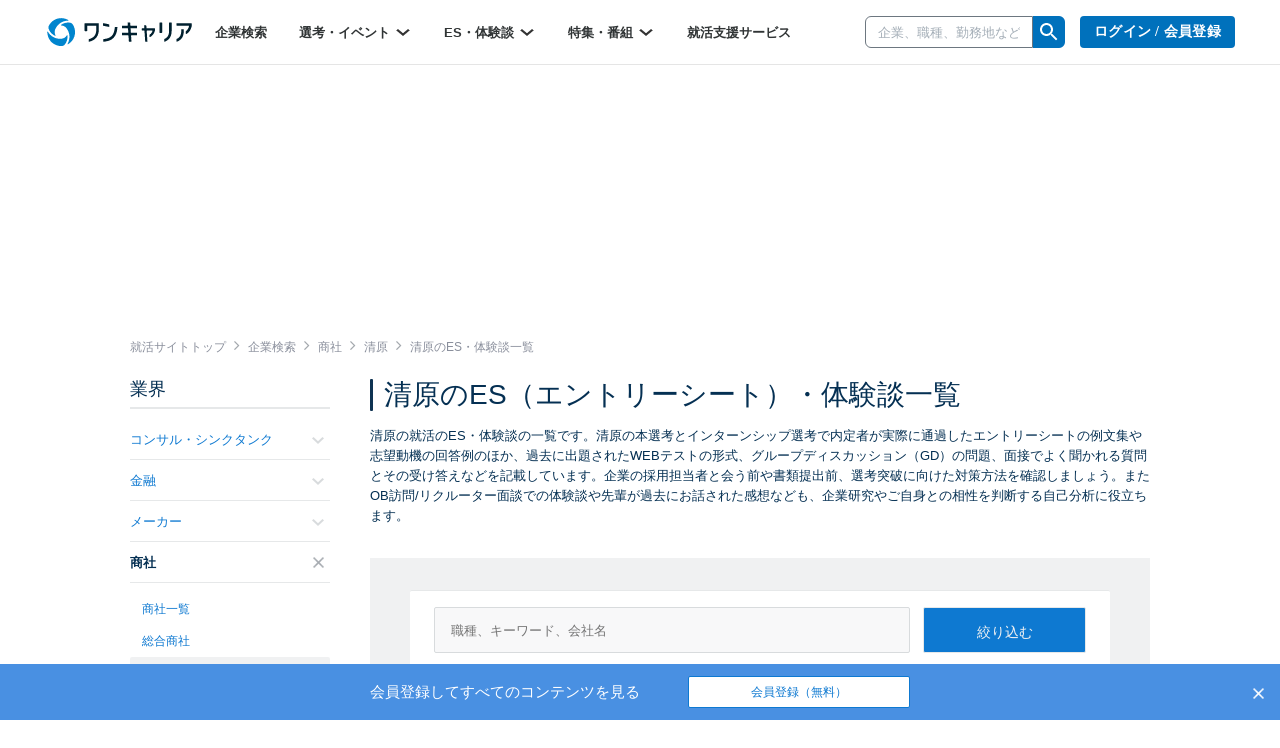

--- FILE ---
content_type: text/html; charset=utf-8
request_url: https://www.onecareer.jp/experiences/4/29/68838
body_size: 196446
content:
<!DOCTYPE html>
<html lang='ja'>
<head>
<meta charset='utf-8'>
<meta content='initial-scale=1.0,user-scalable=no,maximum-scale=1,width=device-width' name='viewport'>
<title>清原の通過ES・選考体験談一覧｜就活サイト【ワンキャリア】</title>
<meta name="description" content="【4件掲載！】清原の就活のES・面接の体験談一覧です。本選考・インターンシップ選考でのエントリーシートの例文や、グループディスカッション（GD）の問題、面接での質問、OB訪問・リクルーター面談・WEBテストの体験談や回答例を掲載しています。はじめてのキャリアを選ぶ、就活サイト【ワンキャリア】">
<meta name="keywords" content="清原,専門商社,体験談,one career,ワンキャリア,就活,就職活動,面接,インターンシップ,志望動機,エントリーシート">
<meta property="og:title" content="清原の通過ES・選考体験談一覧｜就活サイト【ワンキャリア】">
<meta property="og:type" content="website">
<meta property="og:url" content="https://www.onecareer.jp/experiences/4/29/68838">
<meta property="og:description" content="【4件掲載！】清原の就活のES・面接の体験談一覧です。本選考・インターンシップ選考でのエントリーシートの例文や、グループディスカッション（GD）の問題、面接での質問、OB訪問・リクルーター面談・WEBテストの体験談や回答例を掲載しています。はじめてのキャリアを選ぶ、就活サイト【ワンキャリア】">
<meta property="og:image" content="https://www.onecareer.jp/apple-touch-icon.png">
<meta property="fb:app_id" content="873590229354137">
<meta name="twitter:card" content="summary">
<meta name="twitter:site" content="@onecareerjp">
<meta name="twitter:url" content="https://www.onecareer.jp/experiences/4/29/68838">
<meta name="twitter:title" content="清原の通過ES・選考体験談一覧｜就活サイト【ワンキャリア】">
<meta name="twitter:description" content="【4件掲載！】清原の就活のES・面接の体験談一覧です。本選考・インターンシップ選考でのエントリーシートの例文や、グループディスカッション（GD）の問題、面接での質問、OB訪問・リクルーター面談・WEBテストの体験談や回答例を掲載しています。はじめてのキャリアを選ぶ、就活サイト【ワンキャリア】">
<meta name="twitter:image" content="https://www.onecareer.jp/apple-touch-icon.png">
<script type='application/ld+json'>
{
  "@context": "https://schema.org",
  "@type": "WebSite",
  "name": "ワンキャリア",
  "url": "https://www.onecareer.jp"
}

</script>




<link href='/apple-touch-icon-76x76.png' rel='apple-touch-icon' sizes='76x76'>
<link href='/apple-touch-icon-120x120.png' rel='apple-touch-icon' sizes='120x120'>
<link href='/apple-touch-icon-152x152.png' rel='apple-touch-icon' sizes='152x152'>
<link href='/apple-touch-icon-180x180.png' rel='apple-touch-icon' sizes='180x180'>
<link href='/apple-touch-icon.png' rel='apple-touch-icon'>
<link rel="stylesheet" href="https://assets.onecareer.jp/assets/application-3daf62420287fec3c58eccb2881c1b43aa7744e23c5b2f1ad992becb56a0c98f.css" media="all" />

<link rel="stylesheet" href="https://assets.onecareer.jp/assets/jackad-0af83fe87bc65936cccfe41c5cb0f0534a539531a503613cb655a148c34bd01d.css" method="all" />
<script src="https://assets.onecareer.jp/assets/packs/js/application-0f2f17d6624aaa5ae190.js" defer="defer"></script>
<script src="https://assets.onecareer.jp/assets/application-1c3d6a9be31addd3080e336a928ad6ec4d1269f52d749323eef8bd31271e81b7.js" defer="defer"></script>
<meta name="csrf-param" content="authenticity_token" />
<meta name="csrf-token" content="aTRMN9eOEJOpWSB-BOuG4Do1TmQZfaPtfDO9ZBs3mRnhyra6-5bhwABgBsKYdwSahbIpUQEQOESs9eCOJl47Mw" />
<script data-ad-client="ca-pub-8429380562148131" async src="https://pagead2.googlesyndication.com/pagead/js/adsbygoogle.js"></script>
<script type='text/javascript'>
var googletag = googletag || {};
googletag.cmd = googletag.cmd || [];
var startDfp = function() {
var gads = document.createElement('script');
gads.async = true;
gads.type = 'text/javascript';
var useSSL = 'https:' == document.location.protocol;
gads.src = (useSSL ? 'https:' : 'http:') +
'//www.googletagservices.com/tag/js/gpt.js';
var node = document.getElementsByTagName('script')[0];
node.parentNode.insertBefore(gads, node);
};
</script>
<script type='text/javascript'>
googletag.cmd.push(function() {
googletag.defineSlot('/164523532/onecareer_home_bottom_pc', [680, 120], 'div-gpt-ad-1459157553611-1').addService(googletag.pubads());
googletag.defineSlot('/164523532/onecareer_jacked_top_pc', [970, 250], 'div-gpt-ad-1525697254732-0').addService(googletag.pubads());
googletag.defineSlot('/164523532/onecareer_right_bottom1_pc', [300, 100], 'div-gpt-ad-1459157553611-13').addService(googletag.pubads());
googletag.defineSlot('/164523532/onecareer_right_bottom2_pc', [300, 100], 'div-gpt-ad-1459157553611-15').addService(googletag.pubads());
googletag.defineSlot('/164523532/onecareer_right_bottom3_pc', [300, 100], 'div-gpt-ad-1472805390824-0').addService(googletag.pubads());
googletag.defineSlot('/164523532/onecareer_right_bottom4_pc', [300, 100], 'div-gpt-ad-1495433052539-0').addService(googletag.pubads());
googletag.defineSlot('/164523532/onecareer_right_top_pc', [300, 250], 'div-gpt-ad-1459157553611-17').addService(googletag.pubads());
googletag.defineSlot('/164523532/onecareer_business_field_consultingthinktank_top_pc', [468, 60], 'div-gpt-ad-1422248160406-3').addService(googletag.pubads());
googletag.defineSlot('/164523532/onecareer_business_field_finance_top_pc', [468, 60], 'div-gpt-ad-1422248160406-11').addService(googletag.pubads());
googletag.defineSlot('/164523532/onecareer_business_field_maker_top_pc', [468, 60], 'div-gpt-ad-1422248160406-27').addService(googletag.pubads());
googletag.defineSlot('/164523532/onecareer_business_field_tradingcompany_top_pc', [468, 60], 'div-gpt-ad-1422248160406-39').addService(googletag.pubads());
googletag.defineSlot('/164523532/onecareer_business_field_governmentemployee_top_pc', [468, 60], 'div-gpt-ad-1422248160406-15').addService(googletag.pubads());
googletag.defineSlot('/164523532/onecareer_business_field_internet_top_pc', [468, 60], 'div-gpt-ad-1422248160406-23').addService(googletag.pubads());
googletag.defineSlot('/164523532/onecareer_business_field_developer_top_pc', [468, 60], 'div-gpt-ad-1422248160406-7').addService(googletag.pubads());
googletag.defineSlot('/164523532/onecareer_business_field_media_top_pc', [468, 60], 'div-gpt-ad-1422248160406-31').addService(googletag.pubads());
googletag.defineSlot('/164523532/onecareer_business_field_infrastructure_top_pc', [468, 60], 'div-gpt-ad-1422248160406-19').addService(googletag.pubads());
googletag.defineSlot('/164523532/onecareer_business_field_other_top_pc', [468, 60], 'div-gpt-ad-1422248160406-35').addService(googletag.pubads());
googletag.defineSlot('/164523532/onecareer_business_field_consultingthinktank_bottom_pc', [468, 60], 'div-gpt-ad-1422248160406-1').addService(googletag.pubads());
googletag.defineSlot('/164523532/onecareer_business_field_finance_bottom_pc', [468, 60], 'div-gpt-ad-1422248160406-9').addService(googletag.pubads());
googletag.defineSlot('/164523532/onecareer_business_field_maker_bottom_pc', [468, 60], 'div-gpt-ad-1422248160406-25').addService(googletag.pubads());
googletag.defineSlot('/164523532/onecareer_business_field_tradingcompany_bottom_pc', [468, 60], 'div-gpt-ad-1422248160406-37').addService(googletag.pubads());
googletag.defineSlot('/164523532/onecareer_business_field_governmentemployee_bottom_pc', [468, 60], 'div-gpt-ad-1422248160406-13').addService(googletag.pubads());
googletag.defineSlot('/164523532/onecareer_business_field_internet_bottom_pc', [468, 60], 'div-gpt-ad-1422248160406-21').addService(googletag.pubads());
googletag.defineSlot('/164523532/onecareer_business_field_developer_bottom_pc', [468, 60], 'div-gpt-ad-1422248160406-5').addService(googletag.pubads());
googletag.defineSlot('/164523532/onecareer_business_field_media_bottom_pc', [468, 60], 'div-gpt-ad-1422248160406-29').addService(googletag.pubads());
googletag.defineSlot('/164523532/onecareer_business_field_infrastructure_bottom_pc', [468, 60], 'div-gpt-ad-1422248160406-17').addService(googletag.pubads());
googletag.defineSlot('/164523532/onecareer_business_field_other_bottom_pc', [468, 60], 'div-gpt-ad-1422248160406-33').addService(googletag.pubads());
googletag.defineSlot('/164523532/onecareer_topic_top_pc', [468, 60], 'div-gpt-ad-1422248160406-61').addService(googletag.pubads());
googletag.defineSlot('/164523532/onecareer_topic_bottom_pc', [680, 120], 'div-gpt-ad-1422248160406-59').addService(googletag.pubads());
googletag.defineSlot('/164523532/onecareer_userwelcome_large_pc', [680, 120], 'div-gpt-ad-1459157553611-19').addService(googletag.pubads());
googletag.defineSlot('/164523532/onecareer_userwelcome_small1_pc', [680, 120], 'div-gpt-ad-1459157553611-21').addService(googletag.pubads());
googletag.defineSlot('/164523532/onecareer_userwelcome_small2_pc', [680, 120], 'div-gpt-ad-1459157553611-23').addService(googletag.pubads());
googletag.defineSlot('/164523532/onecareer_event_bottom_pc', [680, 120], 'div-gpt-ad-1472646895278-0').addService(googletag.pubads());
googletag.defineSlot('/164523532/onecareer_company_bottom_pc', [680, 120], 'div-gpt-ad-1478854740155-1').addService(googletag.pubads());
googletag.defineSlot('/164523532/onecareer_mypage_left_bottom_pc', [200, 200], 'div-gpt-ad-1478854740155-3').addService(googletag.pubads());

googletag.pubads().setTargeting('sign_in', 'false')
googletag.enableServices();
});
</script>
<script type='application/ld+json'>
{"@context":"https://schema.org","@type":"WebPage","headline":"ES・選考体験談","isAccessibleForFree":true,"hasPart":[{"@type":"WebPageElement","cssSelector":".paywall-content","isAccessibleForFree":false}]}

</script>


</head>
<body class=' experiences-index v2-experiences-index '>


<script>
var dataLayer = dataLayer || [];
dataLayer.push({});
</script>
<!-- Google Tag Manager -->
<noscript><iframe src="//www.googletagmanager.com/ns.html?id=GTM-5K36C4"
height="0" width="0" style="display:none;visibility:hidden"></iframe></noscript>
<script>(function(w,d,s,l,i){w[l]=w[l]||[];w[l].push({'gtm.start':
new Date().getTime(),event:'gtm.js'});var f=d.getElementsByTagName(s)[0],
j=d.createElement(s),dl=l!='dataLayer'?'&l='+l:'';j.async=true;j.src=
'//www.googletagmanager.com/gtm.js?id='+i+dl;f.parentNode.insertBefore(j,f);
})(window,document,'script','dataLayer','GTM-5K36C4');</script>
<!-- End Google Tag Manager -->


<div id='fb-root'></div>
<script>
  window.fbAsyncInit = function() {
    FB.init({
      appId      : '873590229354137',
      xfbml      : true,
      version    : 'v2.9'
    });
  };
  
  (function(d, s, id){
     var js, fjs = d.getElementsByTagName(s)[0];
     if (d.getElementById(id)) {return;}
     js = d.createElement(s); js.id = id;
     js.src = "//connect.facebook.net/ja_JP/sdk.js";
     fjs.parentNode.insertBefore(js, fjs);
   }(document, 'script', 'facebook-jssdk'));
  
  !function(d,s,id){var js,fjs=d.getElementsByTagName(s)[0],p=/^http:/.test(d.location)?'http':'https';if(!d.getElementById(id)){js=d.createElement(s);js.id=id;js.src=p+'://platform.twitter.com/widgets.js';fjs.parentNode.insertBefore(js,fjs);}}(document, 'script', 'twitter-wjs');
</script>
<script type="text/javascript" src="https://b.hatena.ne.jp/js/bookmark_button.js" charset="utf-8" async="async"></script>

<div class='js-scroll-overlay-collapsable' id='mmenu-container'>
<header class='v2-header'>

<div class='v2-header__container-inner'>
<div class='v2-header-logo-container'>
<a href="/"><img class="v2-header__logo-gen2" alt="ワンキャリア" src="https://assets.onecareer.jp/assets/logo-thin-f09cd6065d23772614c9d59b637b26a0127e663452e05acfe3f948a7bfe2dc10.svg" /></a>
</div>
<div class='v2-header-left-container-app-menu hidden-xs'>
<div class='v2-global-navbar hidden-xs'>
<ul class='reset-ul row v2-global-navbar__links v2-global-navbar__link_row'>
<li class=""><a class="v2-global-navbar__link" href="https://www.onecareer.jp/companies">企業検索
</a></li><li class='v2-hover-dropdown'>
<a class="v2-global-navbar__link" href="javascript:void(0)">選考・イベント
<img class="v2-hover-dropdown__caret" src="https://assets.onecareer.jp/assets/v2/arrow-b0818a4dd50202de014be1a0abd0fe499e25b721857857669c4ad7d5f7263071.svg" />
</a><ul class='v2-hover-dropdown__menu'>
<li class='v2-hover-dropdown__item'><a href="https://www.onecareer.jp/events/selection">本選考</a></li>
<li class='v2-hover-dropdown__item'><a href="https://www.onecareer.jp/events/internship">インターン</a></li>
<li class='v2-hover-dropdown__item'><a href="https://www.onecareer.jp/events/seminar">説明会・セミナー</a></li>
<li class='v2-hover-dropdown__item'><a href="https://www.onecareer.jp/events/gosetsu">合説・座談会</a></li>
</ul>
</li>
<li class='v2-hover-dropdown'>
<a class="v2-global-navbar__link" href="javascript:void(0)">ES・体験談
<img class="v2-hover-dropdown__caret" src="https://assets.onecareer.jp/assets/v2/arrow-b0818a4dd50202de014be1a0abd0fe499e25b721857857669c4ad7d5f7263071.svg" />
</a><ul class='v2-hover-dropdown__menu'>
<li class='v2-hover-dropdown__item'><a href="https://www.onecareer.jp/experiences">ES・体験談を探す</a></li>
<li class='v2-hover-dropdown__item'><a href="https://www.onecareer.jp/reviews">クチコミを探す</a></li>
<li class='v2-hover-dropdown__item'><a href="https://www.onecareer.jp/chats">ESの達人（自動作成ツール）</a></li>
<li class='v2-hover-dropdown__item'><a href="https://www.onecareer.jp/content_offers">投稿する（謝礼あり）</a></li>
</ul>
</li>
<li class='v2-hover-dropdown'>
<a class="v2-global-navbar__link" href="javascript:void(0)">特集・番組
<img class="v2-hover-dropdown__caret" src="https://assets.onecareer.jp/assets/v2/arrow-b0818a4dd50202de014be1a0abd0fe499e25b721857857669c4ad7d5f7263071.svg" />
</a><ul class='v2-hover-dropdown__menu'>
<li class='v2-hover-dropdown__item'><a href="https://www.onecareer.jp/articles">就活記事</a></li>
<li class='v2-hover-dropdown__item'><a href="https://www.onecareer.jp/videos">企業動画</a></li>
</ul>
</li>
<li class=""><a class="v2-global-navbar__link" href="https://www.onecareer.jp/cooperating_sites">就活支援サービス
</a></li></ul>
</div>

</div>
</div>
<div class='v2-header-right-container__company-search hidden-xs'>
<div class='v2-header-search-input-container'>
<form class="v2-global-navbar-search-form" action="/searches/companies" accept-charset="UTF-8" method="get"><div class='v2-global-navbar-search-form__keyword'>
<div class='v2-search-company-input-group'>
<span class='v2-search-company-input-group-cancel'>
<img src="https://assets.onecareer.jp/assets/v2/cancel-a0f1ae9550736a3d99e23aa5b0a99e866cb916484f2547e47d4b70b14f706b40.svg" />
</span>
<input type="text" name="keyword" id="keyword" placeholder="企業、職種、勤務地など" class="v2-company-input-form" autocomplete="off" />
<div class='v2-header-search-input-container-list'></div>
</div>
</div>
<div class='v2-search-company-input-group-icon-wrap'>
<img style="width: 24px;" src="https://assets.onecareer.jp/assets/v2/icon_search-24fc0c9a208900723a2e60dfac6a2cf49d924939745126e935790ca2ec2570bb.svg" />
</div>
</form></div>
</div>

<div class='v2-header-right-container hidden-xs'>
<div class='v2-header-button-container'>
<a class="v2-header__user-navi-link v2-header__user-navi-link-sign-up is-main v2-global-button-login" href="/users/sign_in?store_return_to=%2Fexperiences%2F4%2F29%2F68838">ログイン / 会員登録
</a></div>
<div class='v2-header-button-container'>
<a class="v2-global-button-ads" rel="nofollow" href="https://service.onecareercloud.jp">採用担当者様はこちら
</a></div>
</div>
<div class='v2-header-dot-menu-container'>
<div class='v2-header-dot-menu'>
<a href="/my"><div class='v2-header-dot-menu__item'>
<img class="v2-header-dot-menu__icon" src="https://assets.onecareer.jp/assets/v2/my_page-1c782a4e5944d54c6733c59ca510d69a160e15dcebff3ee47484e235b7a48d09.svg" />
<div class='v2-header-dot-menu__name'>
マイページ
</div>
</div>
</a><a href="/my/messages"><div class='v2-header-dot-menu__item'>
<img class="v2-header-dot-menu__icon" src="https://assets.onecareer.jp/assets/v2/scout-75ec1537df30ac47f80cefb22d99b3f2785de1bec46ffbcb2adbd3c5a12dfaf6.svg" />
<div class='v2-header-dot-menu__name'>
スカウト
</div>
</div>
</a><a href="/my/notifications"><div class='v2-header-dot-menu__item'>
<img class="v2-header-dot-menu__icon" src="https://assets.onecareer.jp/assets/v2/notification-8a8427976162781fb2c25c76639f523ae0c5894019949efda2b935c78ecbec36.svg" />
<div class='v2-header-dot-menu__name'>
お知らせ
</div>
</div>
</a></div>
<div class='v2-header-dot-menu'>
<a href="/my/entries"><div class='v2-header-dot-menu__item'>
<img class="v2-header-dot-menu__icon" src="https://assets.onecareer.jp/assets/v2/dot_menu_calender-a7d47c980d6f73da13d46fe54cfc44225d898880168cbb0115fd9c830db49d2e.svg" />
<div class='v2-header-dot-menu__name'>
申込済み...
</div>
</div>
</a><a href="https://www.onecareer.jp/cooperating_sites"><div class='v2-header-dot-menu__item'>
<img class="v2-header-dot-menu__icon" src="https://assets.onecareer.jp/assets/v2/cooperating_site-019c21f02f6fdd8d3f9cc4a9180b57cd6023baa4c4d2ece954747c22a27e892f.svg" />
<div class='v2-header-dot-menu__name'>
就活支援...
</div>
</div>
</a><div class='v2-header-dot-menu__item'></div>
</div>
<p class='v2-header-dot-menu__border'></p>
<a class='v2-header-dot-link-list' href='https://www.onecareer.jp/engineer/contents/experiences?utm_source=oc&amp;utm_medium=header&amp;utm_campaign=OCEtop' target='_blank'>
<div class='v2-header-dot-link'>
ワンキャリアforエンジニア
</div>
<div class='v2-header-dot-link__icon'>
<img src="https://assets.onecareer.jp/assets/v2/external-d09be5e69be2c14150f19729fb2b9cb000152e4a268b8e3dbaa01832b67cba74.svg" />
</div>
</a>
<a class='v2-header-dot-link-list' href='https://plus.onecareer.jp/?utm_source=oc&amp;utm_medium=header&amp;utm_campaign=OCPtop' target='_blank'>
<div class='v2-header-dot-link'>
ワンキャリア転職
</div>
<div class='v2-header-dot-link__icon'>
<img src="https://assets.onecareer.jp/assets/v2/external-d09be5e69be2c14150f19729fb2b9cb000152e4a268b8e3dbaa01832b67cba74.svg" />
</div>
</a>
</div>
<div class='v2-header-mobile_menu'>
<a class="v2-header-slidebar-menu__link" href="#mmenu-menu"><img src="https://assets.onecareer.jp/assets/v2/icon_menu-f6c739cecb56899c51e1e52f115bf8b8bec32feacb86793afc7243d99b351d79.png" width="24" height="24" />
</a><div class='scroll-dialog-overlay immediate js-global-search-modal'>
<div class='scroll-dialog'>
<div class='scroll-dialog__title'>
キーワード検索
<a class="scroll-dialog__close js-scroll-dialog-close" href="#"><img src="https://assets.onecareer.jp/assets/v2/icon-cross-2f20d626e633e2c6200e28ff9827303b09dd33d90c4edfd6b6ca80b998446bfc.png" />
</a></div>
<div class='scroll-dialog__body'>
<form class="v2-sp-global-search-modal-form" action="/searches/companies" accept-charset="UTF-8" method="get"><div class='input-group'>
<span class='v2-search-company-input-group-cancel'>
<img src="https://assets.onecareer.jp/assets/v2/cancel-a0f1ae9550736a3d99e23aa5b0a99e866cb916484f2547e47d4b70b14f706b40.svg" />
</span>
<input type="text" name="keyword" id="keyword" value="" placeholder="企業、職種、勤務地など" class="form-control v2-vform-input v2-sp-global-search-modal-form__keyword js-scroll-dialog-autofocus" autocomplete="off" />
<div class='input-group-btn'>
<button name="button" type="submit" class="btn v2-sp-global-search-modal-form__button"><i class="fa fa-search"></i>
</button></div>
</div>
<div class='v2-header-search-input-container-list'></div>
</form><ul class='v2-sp-global-search-modal-menu'>
<li class='v2-sp-global-search-modal-menu__item'>
<a class="v2-sp-global-search-modal-menu__item-link" href="/business_category_selections">業界から企業をさがす</a>
</li>
<li class='v2-sp-global-search-modal-menu__item'>
<a class="v2-sp-global-search-modal-menu__item-link" href="/reviews">クチコミからさがす</a>
</li>
</ul>
</div>
</div>
</div>

</div>
<nav class='v2-header__user-navi'>
<ul class='reset-ul'>
<li class='v2-header__user-navi-my-page-item visible-xs'>
<img class="js-scroll-dialog-open" data-target=".js-global-search-modal" src="https://assets.onecareer.jp/assets/v2/icon_mobile_search-103c6759be872281b8495f142d6fa74312b4d1ed63dda3d9c14b7e1a711da418.svg" />
</li>
</ul>
</nav>

</header>



<div class='jackad-header'>
<div class='jackad-header__image-pc'><div id='div-gpt-ad-1525697254732-0' class='jacked_top_pc_ad_space ad_space __experiences' style='width:970px; height:250px; margin: 0 auto;'>
<script type='text/javascript'>
googletag.cmd.push(function() { googletag.display('div-gpt-ad-1525697254732-0'); });
</script>
</div>
</div>
</div>


<div class='content-experiences-index v2-content-experiences-index v2-container  ' id='body'>
<div class="v2-breadcrumbs" itemscope="itemscope" itemtype="https://schema.org/BreadcrumbList"><span itemprop="itemListElement" itemscope="itemscope" itemtype="https://schema.org/ListItem"><a itemprop="item" href="/"><span itemprop="name">就活サイトトップ</span></a><meta itemprop="position" content="1" /></span><i class='fa fa-angle-right'></i><span itemprop="itemListElement" itemscope="itemscope" itemtype="https://schema.org/ListItem"><a itemprop="item" href="/companies"><span itemprop="name">企業検索</span></a><meta itemprop="position" content="2" /></span><i class='fa fa-angle-right'></i><span itemprop="itemListElement" itemscope="itemscope" itemtype="https://schema.org/ListItem"><a itemprop="item" href="/companies/business_categories/4"><span itemprop="name">商社</span></a><meta itemprop="position" content="3" /></span><i class='fa fa-angle-right'></i><span itemprop="itemListElement" itemscope="itemscope" itemtype="https://schema.org/ListItem"><a itemprop="item" href="/companies/68838"><span itemprop="name">清原</span></a><meta itemprop="position" content="4" /></span><i class='fa fa-angle-right'></i><span class="current" itemprop="itemListElement" itemscope="itemscope" itemtype="https://schema.org/ListItem"><span itemprop="name">清原のES・体験談一覧</span><link itemprop="item" href="/experiences/4/29/68838" /><meta itemprop="position" content="5" /></span></div>
<div class='v2-left-navi-container__main-column'>

<h1 class='v2-page-header__title is-bar'>清原のES（エントリーシート）・体験談一覧
</h1>
<div class='v2-page-header__top-message'>清原の就活のES・体験談の一覧です。清原の本選考とインターンシップ選考で内定者が実際に通過したエントリーシートの例文集や志望動機の回答例のほか、過去に出題されたWEBテストの形式、グループディスカッション（GD）の問題、面接でよく聞かれる質問とその受け答えなどを記載しています。企業の採用担当者と会う前や書類提出前、選考突破に向けた対策方法を確認しましょう。またOB訪問/リクルーター面談での体験談や先輩が過去にお話された感想なども、企業研究やご自身との相性を判断する自己分析に役立ちます。</div>
<div class='v2-experiences'>
<div class='v2-page-search v2-page-search--mobile-no-border is-background'>
<form class="v2-experience-search-form js-experience-search-form" id="experience-search-form" action="/experiences" accept-charset="UTF-8" method="get"><div class='v2-experience-search-form__container'>
<div class='v2-experience-search-form__company'>
<input type="text" name="search_query" id="experience-search-query" class="v2-vform-input js-experience-search-company" placeholder="職種、キーワード、会社名" />
</div>
<input type="submit" name="commit" value="絞り込む" class="v2-vform-submit v2-experience-search-form__submit" data-disable-with="絞り込む" />
<div class='v2-experience-search-form__large-categories'>
<label class='v2-styled-checkbox'>
<input type="checkbox" name="large_categories[]" id="large_categories_" value="internship" />
インターン選考
</label>
<label class='v2-styled-checkbox'>
<input type="checkbox" name="large_categories[]" id="large_categories_" value="recruitment" />
本選考
</label>
<label class='v2-styled-checkbox'>
<input type="checkbox" name="large_categories[]" id="large_categories_" value="seminar" />
説明会
</label>
</div>
<div class='v2-experience-search-form__graduate-years'>
<label class='v2-styled-checkbox'>
<input type="checkbox" name="graduate_years[]" id="graduate_years_" value="2027" />
<span class='hidden-xs'>27年卒</span>
<span class='visible-xs-inline'>27卒</span>
</label>
<label class='v2-styled-checkbox'>
<input type="checkbox" name="graduate_years[]" id="graduate_years_" value="2026" />
<span class='hidden-xs'>26年卒</span>
<span class='visible-xs-inline'>26卒</span>
</label>
<label class='v2-styled-checkbox'>
<input type="checkbox" name="graduate_years[]" id="graduate_years_" value="2025" />
<span class='hidden-xs'>25年卒</span>
<span class='visible-xs-inline'>25卒</span>
</label>
<label class='v2-styled-checkbox'>
<input type="checkbox" name="graduate_years[]" id="graduate_years_" value="2024" />
<span class='hidden-xs'>24年卒</span>
<span class='visible-xs-inline'>24卒</span>
</label>
<label class='v2-styled-checkbox'>
<input type="checkbox" name="graduate_years[]" id="graduate_years_" value="2023" />
<span class='hidden-xs'>23年卒</span>
<span class='visible-xs-inline'>23卒</span>
</label>
<label class='v2-styled-checkbox'>
<input type="checkbox" name="graduate_years[]" id="graduate_years_" value="2022" />
<span class='hidden-xs'>22年卒</span>
<span class='visible-xs-inline'>22卒</span>
</label>
<label class='v2-styled-checkbox'>
<input type="checkbox" name="graduate_years[]" id="graduate_years_" value="2021" />
<span class='hidden-xs'>21年卒</span>
<span class='visible-xs-inline'>21卒</span>
</label>
<label class='v2-styled-checkbox'>
<input type="checkbox" name="graduate_years[]" id="graduate_years_" value="2020" />
<span class='hidden-xs'>20年卒</span>
<span class='visible-xs-inline'>20卒</span>
</label>
<label class='v2-styled-checkbox'>
<input type="checkbox" name="graduate_years[]" id="graduate_years_" value="2019" />
<span class='hidden-xs'>19年卒</span>
<span class='visible-xs-inline'>19卒</span>
</label>
<label class='v2-styled-checkbox'>
<input type="checkbox" name="graduate_years[]" id="graduate_years_" value="2018" />
<span class='hidden-xs'>18年卒</span>
<span class='visible-xs-inline'>18卒</span>
</label>
<label class='v2-styled-checkbox'>
<input type="checkbox" name="graduate_years[]" id="graduate_years_" value="2017" />
<span class='hidden-xs'>17年卒</span>
<span class='visible-xs-inline'>17卒</span>
</label>
<label class='v2-styled-checkbox'>
<input type="checkbox" name="graduate_years[]" id="graduate_years_" value="2016" />
<span class='hidden-xs'>16年卒</span>
<span class='visible-xs-inline'>16卒</span>
</label>
<label class='v2-styled-checkbox'>
<input type="checkbox" name="graduate_years[]" id="graduate_years_" value="other" />
その他
</label>
</div>
<div class='v2-experience-search-form__middle-categories'>
<label class='v2-styled-checkbox'>
<input type="checkbox" name="middle_categories[]" id="middle_categories_" value="entry_sheet" />
ES
</label>
<label class='v2-styled-checkbox'>
<input type="checkbox" name="middle_categories[]" id="middle_categories_" value="test" />
テスト
</label>
<label class='v2-styled-checkbox'>
<input type="checkbox" name="middle_categories[]" id="middle_categories_" value="group_discussion" />
GD
</label>
<label class='v2-styled-checkbox'>
<input type="checkbox" name="middle_categories[]" id="middle_categories_" value="interview" />
面接/面談
</label>
<label class='v2-styled-checkbox'>
<input type="checkbox" name="middle_categories[]" id="middle_categories_" value="event" />
セミナー
</label>
<label class='v2-styled-checkbox'>
<input type="checkbox" name="middle_categories[]" id="middle_categories_" value="ob_interview" />
OB訪問
</label>
<label class='v2-styled-checkbox'>
<input type="checkbox" name="middle_categories[]" id="middle_categories_" value="internship" />
インターン
</label>
<label class='v2-styled-checkbox'>
<input type="checkbox" name="middle_categories[]" id="middle_categories_" value="prehire" />
内定
</label>
</div>
<input type="hidden" name="business_category_id" id="business_category_id" value="4" class="js-disable-if-company-exists" autocomplete="off" />
<input type="hidden" name="business_subcategory_id" id="business_subcategory_id" value="29" class="js-disable-if-company-exists" autocomplete="off" />
<input type="hidden" name="company_id" id="company_id" value="68838" class="js-disable-if-company-exists" autocomplete="off" />
<div class='v2-page-search__count v2-experience-search-form__count'>
<strong>
4件
</strong>
<span>
のES・体験談
</span>
</div>
<div class='v2-experience-search-form__qualified'>
<label class='v2-styled-checkbox'>
<input type="checkbox" name="qualified" id="qualified" value="1" />
内定者のみを表示
</label>
</div>
<div class='v2-experience-search-form__sort'>
<div class='v2-page-info__item-order'>
<div class='hidden-xs dropdown v2-page-info__item-order-dropdown'>
<a id="orderMenu" data-toggle="dropdown" href="#"><img class="v2-page-info__item-order-icon" src="https://assets.onecareer.jp/assets/v2/icon_sort-8cbb85995d53c2d8e885f96db639d772734ce4bda5f5a0550f7dc9fd5bb2e08d.png" />
新着順
<img class="v2-page-info__sort-toggle-image" src="https://assets.onecareer.jp/assets/v2/icon_arrow_down_gray-1acb5f223556d3942f9e8964fd2f30002f37df7a75d853163686a7c09faa8d99.png" />
</a><ul aria-labelledby='orderMenu' class='dropdown-menu v2-page-info__item-order-dropdown-menu'>
<li class='v2-page-info__item-order-dropdown-item'><a href="/experiences/4/29/68838?order=latest">新着順</a></li>
<li class='v2-page-info__item-order-dropdown-item'><a href="/experiences/4/29/68838?order=popularity">人気順</a></li>
</ul>
</div>
<div class='visible-xs'>
<img class="v2-page-info__item-order-icon" src="https://assets.onecareer.jp/assets/v2/icon_sort-8cbb85995d53c2d8e885f96db639d772734ce4bda5f5a0550f7dc9fd5bb2e08d.png" />
<select class='v2-page-info__mobile-item-order-select js-v2-page-info-order-select'>
<option selected value='/experiences/4/29/68838?order=latest'>新着順</option>
<option value='/experiences/4/29/68838?order=popularity'>人気順</option>
</select>
<img class="v2-page-info__sort-toggle-image" src="https://assets.onecareer.jp/assets/v2/icon_arrow_down_gray-1acb5f223556d3942f9e8964fd2f30002f37df7a75d853163686a7c09faa8d99.png" />
</div>
</div>

</div>
</div>
</form></div>
<script>
  document.addEventListener('DOMContentLoaded', function() {
    window.dataLayer = window.dataLayer || [];
    var form = document.getElementById('experience-search-form');
    form.onsubmit = function(e) {
      var searchQueryInput = document.getElementById('experience-search-query');
      window.dataLayer.push({
        event: 'search', customEventParameters: {
          category: 'experience',
          search_query: searchQueryInput.value
        }
      })
    };
  });
</script>

<div class='v2-experiences__list'>
<div class='v2-experiences__item'>
<div class='paywall-content'>
<a target="_self" href="/companies/68838/experiences/2025/167830/1097825"><div class='v2-experiences__company'>
<div class='v2-experiences__left'>
<div class='v2-experiences__business-category'>
<span class='v2-experiences__business-category-name'>
商社
</span>
<span class='v2-experiences__business-subcategory-name'>
専門商社
</span>
</div>
<h3 class='v2-experiences__company-name'>
清原
</h3>
<div class='v2-experiences__graduate-year is-visible-xs'>25年卒</div>
<div class='v2-experiences__job-category'>
正社員募集コース
</div>
</div>
<div class='v2-experiences__image'>
<div class="v2-no-image-logo ">NO IMAGE</div>
</div>
</div>
<hr class='v2-experiences__hr'>
<div class='v2-experiences__experience is-index is-not-signed-in'>
<div class='v2-experiences__information'>
<h4 class='v2-experiences__information__header'>
<span class='v2-experiences__graduate-year is-hidden-xs'>25年卒</span>
<span class='v2-experiences__middle-category'>25卒 企業説明会</span>
<span class='v2-experiences__divider'>/</span>
<span class='v2-experiences__large-category'>説明会</span>
</h4>

<div class='v2-experiences__published-profile'>大学非公開 | 文理非公開</div>
</div>
<div class='v2-experiences__text-summary'>【説明会の具体的な内容】企業説明が中心でした。　【説明会前の企業・業務・社員に対するイメージ】アパレル・繊維商社なので、おしゃれな方が非常に多そうなイメージを受けました。　【説明会後の企業・業務・社員に対するイメージ】優しい方が多そうなイメージを受けました。人事の方の話し方は、非常に物腰柔らかかったです。　【このイベントを...</div>
</div>

</a></div>
<div class='v2-experiences__registration-links-wrapper'>
<div class='registration-mask'>
<div class='registration-mask__links'>
<a class="registration-mask__sign-up-link" href="/users/sign_up?utm_campaign=sign_up&amp;utm_medium=experiences&amp;utm_source=oc">まずは新規会員登録（無料）
</a><div class='registration-mask__login-link-wrapper'>
<a class="registration-mask__login-link" href="/users/sign_in?store_return_to=%2Fcompanies%2F68838%2Fexperiences%2F2025%2F167830%2F1097825">ログインはこちら
<img class="v2-link-right-arrow-13px" src="https://assets.onecareer.jp/assets/v2/icon_arrow_next_blue-ea8600c970cf052ec08b16f777350953150ecbecb0188107edc36c8b9a5a0788.png" />
</a></div>
</div>
</div>

</div>
</div>
<div class='v2-experiences__item'>
<div class='paywall-content'>
<a target="_self" href="/companies/68838/experiences/2025/167830/1062712"><div class='v2-experiences__company'>
<div class='v2-experiences__left'>
<div class='v2-experiences__business-category'>
<span class='v2-experiences__business-category-name'>
商社
</span>
<span class='v2-experiences__business-subcategory-name'>
専門商社
</span>
</div>
<h3 class='v2-experiences__company-name'>
清原
</h3>
<div class='v2-experiences__graduate-year is-visible-xs'>25年卒</div>
<div class='v2-experiences__job-category'>
正社員募集コース
</div>
</div>
<div class='v2-experiences__image'>
<div class="v2-no-image-logo ">NO IMAGE</div>
</div>
</div>
<hr class='v2-experiences__hr'>
<div class='v2-experiences__experience is-index is-not-signed-in'>
<div class='v2-experiences__information'>
<h4 class='v2-experiences__information__header'>
<span class='v2-experiences__graduate-year is-hidden-xs'>25年卒</span>
<span class='v2-experiences__middle-category'>エントリーシート（ES）</span>
<span class='v2-experiences__divider'>/</span>
<span class='v2-experiences__large-category'>本選考</span>
</h4>

<div class='v2-experiences__published-profile'>大学非公開 | 文系</div>
</div>
<div class='v2-experiences__text-summary'>【学生時代に力を入れたこと】大学の◯◯団体で、広報局長としてチームづくりに尽力しました。私は広報として◯◯の魅力を広め認知度アップを目指しましたが、SNSフォロワー数の停滞や低い定着率が課題でした。そこで、広報局11人の一体感を強化してコンテンツを充実させることを目指しました。幹部と他部員の士気の差を解消するため、まずは自...</div>
<div class='v2-experiences__vote-count-text'>
<b>2</b>人の方が「参考になった」と言っています。
</div>
</div>

</a></div>
<div class='v2-experiences__registration-links-wrapper'>
<div class='registration-mask'>
<div class='registration-mask__links'>
<a class="registration-mask__sign-up-link" href="/users/sign_up?utm_campaign=sign_up&amp;utm_medium=experiences&amp;utm_source=oc">まずは新規会員登録（無料）
</a><div class='registration-mask__login-link-wrapper'>
<a class="registration-mask__login-link" href="/users/sign_in?store_return_to=%2Fcompanies%2F68838%2Fexperiences%2F2025%2F167830%2F1062712">ログインはこちら
<img class="v2-link-right-arrow-13px" src="https://assets.onecareer.jp/assets/v2/icon_arrow_next_blue-ea8600c970cf052ec08b16f777350953150ecbecb0188107edc36c8b9a5a0788.png" />
</a></div>
</div>
</div>

</div>
</div>
<div class='v2-experiences__item'>
<div class='paywall-content'>
<a target="_self" href="/companies/68838/experiences/2024/167830/888438"><div class='v2-experiences__company'>
<div class='v2-experiences__left'>
<div class='v2-experiences__business-category'>
<span class='v2-experiences__business-category-name'>
商社
</span>
<span class='v2-experiences__business-subcategory-name'>
専門商社
</span>
</div>
<h3 class='v2-experiences__company-name'>
清原
</h3>
<div class='v2-experiences__graduate-year is-visible-xs'>24年卒</div>
<div class='v2-experiences__job-category'>
正社員募集コース
</div>
</div>
<div class='v2-experiences__image'>
<div class="v2-no-image-logo ">NO IMAGE</div>
</div>
</div>
<hr class='v2-experiences__hr'>
<div class='v2-experiences__experience is-index is-not-signed-in'>
<div class='v2-experiences__information'>
<h4 class='v2-experiences__information__header'>
<span class='v2-experiences__graduate-year is-hidden-xs'>24年卒</span>
<span class='v2-experiences__middle-category'>エントリーシート（ES）</span>
<span class='v2-experiences__divider'>/</span>
<span class='v2-experiences__large-category'>本選考</span>
</h4>

<div class='v2-experiences__published-profile'>大学非公開 | 文系</div>
</div>
<div class='v2-experiences__text-summary'>【学生時代に一番注力したことを教えて下さい。（400字程度）】◯◯◯◯◯◯の自主製作と販売に注力しました。最初は趣味として◯◯◯◯◯◯製作をしていましたが、次第に自分が作った物を誰かに使って欲しいと思い販売を開始しました。当初はフリマアプリを使ってインターネットのみで出品していましたが、3カ月経っても誰からも購入されません...</div>
<div class='v2-experiences__vote-count-text'>
<b>3</b>人の方が「参考になった」と言っています。
</div>
</div>

</a></div>
<div class='v2-experiences__registration-links-wrapper'>
<div class='registration-mask'>
<div class='registration-mask__links'>
<a class="registration-mask__sign-up-link" href="/users/sign_up?utm_campaign=sign_up&amp;utm_medium=experiences&amp;utm_source=oc">まずは新規会員登録（無料）
</a><div class='registration-mask__login-link-wrapper'>
<a class="registration-mask__login-link" href="/users/sign_in?store_return_to=%2Fcompanies%2F68838%2Fexperiences%2F2024%2F167830%2F888438">ログインはこちら
<img class="v2-link-right-arrow-13px" src="https://assets.onecareer.jp/assets/v2/icon_arrow_next_blue-ea8600c970cf052ec08b16f777350953150ecbecb0188107edc36c8b9a5a0788.png" />
</a></div>
</div>
</div>

</div>
</div>
<div class='v2-experiences__item'>
<div class='paywall-content'>
<a target="_self" href="/companies/68838/experiences/2023/167830/665418"><div class='v2-experiences__company'>
<div class='v2-experiences__left'>
<div class='v2-experiences__business-category'>
<span class='v2-experiences__business-category-name'>
商社
</span>
<span class='v2-experiences__business-subcategory-name'>
専門商社
</span>
</div>
<h3 class='v2-experiences__company-name'>
清原
</h3>
<div class='v2-experiences__graduate-year is-visible-xs'>23年卒</div>
<div class='v2-experiences__job-category'>
正社員募集コース
</div>
</div>
<div class='v2-experiences__image'>
<div class="v2-no-image-logo ">NO IMAGE</div>
</div>
</div>
<hr class='v2-experiences__hr'>
<div class='v2-experiences__experience is-index is-not-signed-in'>
<div class='v2-experiences__information'>
<h4 class='v2-experiences__information__header'>
<span class='v2-experiences__graduate-year is-hidden-xs'>23年卒</span>
<span class='v2-experiences__middle-category'>エントリーシート（ES）</span>
<span class='v2-experiences__divider'>/</span>
<span class='v2-experiences__large-category'>本選考</span>
</h4>

<div class='v2-experiences__published-profile'>大学非公開 | 文理非公開</div>
</div>
<div class='v2-experiences__text-summary'>【当社の志望理由を教えて下さい。（400字程度）】｢衣｣を通して多くのお客様を笑顔にしたいと思い、志望します。「衣」に興味を持ったのは小学生の頃、◯◯が1から仕立てた洋服を着ていた経験です。生地によって雰囲気や服の魅せ方が変わることを実感しました。更に、好きな洋服を身に纏うことで自信が持てました。そのため、自身が好きな商材...</div>
<div class='v2-experiences__vote-count-text'>
<b>7</b>人の方が「参考になった」と言っています。
</div>
</div>

</a></div>
<div class='v2-experiences__registration-links-wrapper'>
<div class='registration-mask'>
<div class='registration-mask__links'>
<a class="registration-mask__sign-up-link" href="/users/sign_up?utm_campaign=sign_up&amp;utm_medium=experiences&amp;utm_source=oc">まずは新規会員登録（無料）
</a><div class='registration-mask__login-link-wrapper'>
<a class="registration-mask__login-link" href="/users/sign_in?store_return_to=%2Fcompanies%2F68838%2Fexperiences%2F2023%2F167830%2F665418">ログインはこちら
<img class="v2-link-right-arrow-13px" src="https://assets.onecareer.jp/assets/v2/icon_arrow_next_blue-ea8600c970cf052ec08b16f777350953150ecbecb0188107edc36c8b9a5a0788.png" />
</a></div>
</div>
</div>

</div>
</div>




</div>


</div>
<div class='v2-experiences-company-footer'>
<h2 class='v2-experiences-company-footer__title'>
選考ステップ別に見る
</h2>
<div class='v2-experiences-company-footer__items'>
<a class="v2-experiences-company-footer__item" href="/motivations/4/29/68838">清原の志望動機と選考の感想
</a><a class="v2-experiences-company-footer__item" href="/experiences/4/29/68838">清原のES(エントリーシート)/面接/その他選考の体験談一覧
<img class="v2-experiences-company-footer__arrow" src="https://assets.onecareer.jp/assets/v2/icon-pc-arrow-next-glay-ebe5d5662101b1a238d106bef28b5c1623da5bee6e62a4489c78fe1d50b98d65.png" />
</a><a class="v2-experiences-company-footer__item" href="/experiences/companies/68838/middle_categories/entry_sheet">清原のES（エントリーシート）
<img class="v2-experiences-company-footer__arrow" src="https://assets.onecareer.jp/assets/v2/icon-pc-arrow-next-glay-ebe5d5662101b1a238d106bef28b5c1623da5bee6e62a4489c78fe1d50b98d65.png" />
</a><a class="v2-experiences-company-footer__item" href="/experiences/companies/68838/middle_categories/test">清原のテスト
<img class="v2-experiences-company-footer__arrow" src="https://assets.onecareer.jp/assets/v2/icon-pc-arrow-next-glay-ebe5d5662101b1a238d106bef28b5c1623da5bee6e62a4489c78fe1d50b98d65.png" />
</a><a class="v2-experiences-company-footer__item" href="/experiences/companies/68838/middle_categories/group_discussion">清原のGD
<img class="v2-experiences-company-footer__arrow" src="https://assets.onecareer.jp/assets/v2/icon-pc-arrow-next-glay-ebe5d5662101b1a238d106bef28b5c1623da5bee6e62a4489c78fe1d50b98d65.png" />
</a><a class="v2-experiences-company-footer__item" href="/experiences/companies/68838/middle_categories/interview">清原の面接/面談
<img class="v2-experiences-company-footer__arrow" src="https://assets.onecareer.jp/assets/v2/icon-pc-arrow-next-glay-ebe5d5662101b1a238d106bef28b5c1623da5bee6e62a4489c78fe1d50b98d65.png" />
</a><a class="v2-experiences-company-footer__item" href="/experiences/companies/68838/middle_categories/event">清原の説明会・セミナー
<img class="v2-experiences-company-footer__arrow" src="https://assets.onecareer.jp/assets/v2/icon-pc-arrow-next-glay-ebe5d5662101b1a238d106bef28b5c1623da5bee6e62a4489c78fe1d50b98d65.png" />
</a><a class="v2-experiences-company-footer__item" href="/experiences/companies/68838/middle_categories/ob_interview">清原のOB訪問
<img class="v2-experiences-company-footer__arrow" src="https://assets.onecareer.jp/assets/v2/icon-pc-arrow-next-glay-ebe5d5662101b1a238d106bef28b5c1623da5bee6e62a4489c78fe1d50b98d65.png" />
</a><a class="v2-experiences-company-footer__item" href="/experiences/companies/68838/middle_categories/internship">清原のインターン
<img class="v2-experiences-company-footer__arrow" src="https://assets.onecareer.jp/assets/v2/icon-pc-arrow-next-glay-ebe5d5662101b1a238d106bef28b5c1623da5bee6e62a4489c78fe1d50b98d65.png" />
</a><a class="v2-experiences-company-footer__item" href="/experiences/companies/68838/middle_categories/prehire">清原の内定者レポート
<img class="v2-experiences-company-footer__arrow" src="https://assets.onecareer.jp/assets/v2/icon-pc-arrow-next-glay-ebe5d5662101b1a238d106bef28b5c1623da5bee6e62a4489c78fe1d50b98d65.png" />
</a></div>
</div>

<div class='v2-experiences-footer'>
<div class='v2-experiences-footer__title'>専門商社でよく見られている人気企業</div>
<div class='v2-experiences-footer__links'>
<a class="v2-experiences-footer__link" href="/experiences/4/29/171">JFE商事のES・体験談</a>
<a class="v2-experiences-footer__link" href="/experiences/4/29/298">岩谷産業のES・体験談</a>
<a class="v2-experiences-footer__link" href="/experiences/4/29/306">伊藤忠丸紅鉄鋼のES・体験談</a>
<a class="v2-experiences-footer__link" href="/experiences/4/29/310">メタルワンのES・体験談</a>
<a class="v2-experiences-footer__link" href="/experiences/4/29/326">長瀬産業のES・体験談</a>
<a class="v2-experiences-footer__link" href="/experiences/4/29/329">阪和興業のES・体験談</a>
<a class="v2-experiences-footer__link" href="/experiences/4/29/334">稲畑産業のES・体験談</a>
<a class="v2-experiences-footer__link" href="/experiences/4/29/337">蝶理のES・体験談</a>
<a class="v2-experiences-footer__link" href="/experiences/4/29/525">キヤノンマーケティングジャパンのES・体験談</a>
<a class="v2-experiences-footer__link" href="/experiences/4/29/531">花王グループカスタマーマーケティングのES・体験談</a>
<a class="v2-experiences-footer__link" href="/experiences/4/29/538">全日空商事のES・体験談</a>
<a class="v2-experiences-footer__link" href="/experiences/4/29/540">住友商事グローバルメタルズのES・体験談</a>
<a class="v2-experiences-footer__link" href="/experiences/4/29/545">山善のES・体験談</a>
<a class="v2-experiences-footer__link" href="/experiences/4/29/582">双日エアロスペースのES・体験談</a>
<a class="v2-experiences-footer__link" href="/experiences/4/29/597">サンゲツのES・体験談</a>
<a class="v2-experiences-footer__link" href="/experiences/4/29/614">豊島のES・体験談</a>
<a class="v2-experiences-footer__link" href="/experiences/4/29/633">IDOMのES・体験談</a>
<a class="v2-experiences-footer__link" href="/experiences/4/29/674">内田洋行のES・体験談</a>
<a class="v2-experiences-footer__link" href="/experiences/4/29/676">帝人フロンティアのES・体験談</a>
<a class="v2-experiences-footer__link" href="/experiences/4/29/701">伊藤忠プラスチックスのES・体験談</a>
<a class="v2-experiences-footer__link" href="/experiences/4/29/3882">EHのES・体験談</a>
<a class="v2-experiences-footer__link" href="/experiences/4/29/3975">スズケンのES・体験談</a>
<a class="v2-experiences-footer__link" href="/experiences/4/29/3976">メディセオのES・体験談</a>
<a class="v2-experiences-footer__link" href="/experiences/4/29/3980">尾家産業のES・体験談</a>
<a class="v2-experiences-footer__link" href="/experiences/4/29/3981">キヤノンシステムアンドサポートのES・体験談</a>
<a class="v2-experiences-footer__link" href="/experiences/4/29/3982">サンワテクノスのES・体験談</a>
<a class="v2-experiences-footer__link" href="/experiences/4/29/3988">伯東のES・体験談</a>
<a class="v2-experiences-footer__link" href="/experiences/4/29/3990">プロテリアルトレーディング（旧：日立金属商事）のES・体験談</a>
<a class="v2-experiences-footer__link" href="/experiences/4/29/4024">ベルーナのES・体験談</a>
<a class="v2-experiences-footer__link" href="/experiences/4/29/4026">CBCのES・体験談</a>
<a class="v2-experiences-footer__link" href="/experiences/4/29/4038">ジェコスのES・体験談</a>
<a class="v2-experiences-footer__link" href="/experiences/4/29/4052">レンタルのニッケンのES・体験談</a>
<a class="v2-experiences-footer__link" href="/experiences/4/29/4067">西川のES・体験談</a>
<a class="v2-experiences-footer__link" href="/experiences/4/29/4074">三菱食品のES・体験談</a>
<a class="v2-experiences-footer__link" href="/experiences/4/29/4078">日本アクセスのES・体験談</a>
<a class="v2-experiences-footer__link" href="/experiences/4/29/4082">因幡電機産業のES・体験談</a>
<a class="v2-experiences-footer__link" href="/experiences/4/29/4090">ティーガイアのES・体験談</a>
<a class="v2-experiences-footer__link" href="/experiences/4/29/4109">丸紅ファッションリンクのES・体験談</a>
<a class="v2-experiences-footer__link" href="/experiences/4/29/4111">ヤマシタのES・体験談</a>
<a class="v2-experiences-footer__link" href="/experiences/4/29/4113">日本酒類販売のES・体験談</a>
<a class="v2-experiences-footer__link" href="/experiences/4/29/4117">菱洋エレクトロのES・体験談</a>
<a class="v2-experiences-footer__link" href="/experiences/4/29/4126">加藤産業のES・体験談</a>
<a class="v2-experiences-footer__link" href="/experiences/4/29/4139">三陽商会のES・体験談</a>
<a class="v2-experiences-footer__link" href="/experiences/4/29/4154">日本ハムマーケティングのES・体験談</a>
<a class="v2-experiences-footer__link" href="/experiences/4/29/4158">伊藤忠エネクスのES・体験談</a>
<a class="v2-experiences-footer__link" href="/experiences/4/29/4166">エプソン販売のES・体験談</a>
<a class="v2-experiences-footer__link" href="/experiences/4/29/4184">サントリービバレッジソリューションのES・体験談</a>
<a class="v2-experiences-footer__link" href="/experiences/4/29/4198">GUCCI（ケリングジャパン）のES・体験談</a>
<a class="v2-experiences-footer__link" href="/experiences/4/29/4201">シャネルのES・体験談</a>
<a class="v2-experiences-footer__link" href="/experiences/4/29/4202">神鋼商事のES・体験談</a>
<a class="v2-experiences-footer__link" href="/experiences/4/29/4203">住商メタレックスのES・体験談</a>
<a class="v2-experiences-footer__link" href="/experiences/4/29/4204">住友商事マシネックスのES・体験談</a>
<a class="v2-experiences-footer__link" href="/experiences/4/29/4209">ブルガリジャパンのES・体験談</a>
<a class="v2-experiences-footer__link" href="/experiences/4/29/4210">ブルックス ブラザーズ ジャパンのES・体験談</a>
<a class="v2-experiences-footer__link" href="/experiences/4/29/4211">フルラジャパンのES・体験談</a>
<a class="v2-experiences-footer__link" href="/experiences/4/29/4213">ボッテガ・ヴェネタジャパンのES・体験談</a>
<a class="v2-experiences-footer__link" href="/experiences/4/29/4214">三井物産ケミカルのES・体験談</a>
<a class="v2-experiences-footer__link" href="/experiences/4/29/4215">三井物産プラスチックのES・体験談</a>
<a class="v2-experiences-footer__link" href="/experiences/4/29/4216">トラスコ中山のES・体験談</a>
<a class="v2-experiences-footer__link" href="/experiences/4/29/4219">ミキモトのES・体験談</a>
<a class="v2-experiences-footer__link" href="/experiences/4/29/4220">ジャパネットホールディングスのES・体験談</a>
<a class="v2-experiences-footer__link" href="/experiences/4/29/4236">キングのES・体験談</a>
<a class="v2-experiences-footer__link" href="/experiences/4/29/4237">トーヨータイヤジャパンのES・体験談</a>
<a class="v2-experiences-footer__link" href="/experiences/4/29/4239">立花エレテックのES・体験談</a>
<a class="v2-experiences-footer__link" href="/experiences/4/29/4241">UCC上島珈琲のES・体験談</a>
<a class="v2-experiences-footer__link" href="/experiences/4/29/4242">（旧）アシックス商事のES・体験談</a>
<a class="v2-experiences-footer__link" href="/experiences/4/29/4244">ユアサ商事のES・体験談</a>
<a class="v2-experiences-footer__link" href="/experiences/4/29/4245">UCCコーヒープロフェッショナルのES・体験談</a>
<a class="v2-experiences-footer__link" href="/experiences/4/29/4246">新光商事のES・体験談</a>
<a class="v2-experiences-footer__link" href="/experiences/4/29/4247">シャルレのES・体験談</a>
<a class="v2-experiences-footer__link" href="/experiences/4/29/4250">エフリードのES・体験談</a>
<a class="v2-experiences-footer__link" href="/experiences/4/29/4255">西原商会グループのES・体験談</a>
<a class="v2-experiences-footer__link" href="/experiences/4/29/4256">PALTACのES・体験談</a>
<a class="v2-experiences-footer__link" href="/experiences/4/29/4258">佐藤商事のES・体験談</a>
<a class="v2-experiences-footer__link" href="/experiences/4/29/4261">オルバヘルスケアホールディングス（旧：カワニシホールディングス）のES・体験談</a>
<a class="v2-experiences-footer__link" href="/experiences/4/29/4262">コネクシオのES・体験談</a>
<a class="v2-experiences-footer__link" href="/experiences/4/29/4263">たけでんのES・体験談</a>
<a class="v2-experiences-footer__link" href="/experiences/4/29/4264">たけびしのES・体験談</a>
<a class="v2-experiences-footer__link" href="/experiences/4/29/4265">パナソニックマーケティング ジャパン（旧：パナソニックコンシューマーマーケティング）のES・体験談</a>
<a class="v2-experiences-footer__link" href="/experiences/4/29/4266">ユニソルのES・体験談</a>
<a class="v2-experiences-footer__link" href="/experiences/4/29/4267">モリタホールディングスのES・体験談</a>
<a class="v2-experiences-footer__link" href="/experiences/4/29/4268">ワキタのES・体験談</a>
<a class="v2-experiences-footer__link" href="/experiences/4/29/4269">三笑堂のES・体験談</a>
<a class="v2-experiences-footer__link" href="/experiences/4/29/4271">石黒メディカルシステムのES・体験談</a>
<a class="v2-experiences-footer__link" href="/experiences/4/29/4274">萬世電機のES・体験談</a>
<a class="v2-experiences-footer__link" href="/experiences/4/29/4277">ジャクエツのES・体験談</a>
<a class="v2-experiences-footer__link" href="/experiences/4/29/4293">ワタキューセイモアのES・体験談</a>
<a class="v2-experiences-footer__link" href="/experiences/4/29/4363">日伝のES・体験談</a>
<a class="v2-experiences-footer__link" href="/experiences/4/29/4411">エム・シー・ヘルスケアのES・体験談</a>
<a class="v2-experiences-footer__link" href="/experiences/4/29/4420">池田理化のES・体験談</a>
<a class="v2-experiences-footer__link" href="/experiences/4/29/4427">伊藤忠ケミカルフロンティアのES・体験談</a>
<a class="v2-experiences-footer__link" href="/experiences/4/29/4434">三信電気のES・体験談</a>
<a class="v2-experiences-footer__link" href="/experiences/4/29/4463">ニチレイフレッシュのES・体験談</a>
<a class="v2-experiences-footer__link" href="/experiences/4/29/4475">イトキンのES・体験談</a>
<a class="v2-experiences-footer__link" href="/experiences/4/29/4493">三菱電機住環境システムズのES・体験談</a>
<a class="v2-experiences-footer__link" href="/experiences/4/29/4730">国分グループのES・体験談</a>
<a class="v2-experiences-footer__link" href="/experiences/4/29/4732">森村商事のES・体験談</a>
<a class="v2-experiences-footer__link" href="/experiences/4/29/4733">緑屋電気のES・体験談</a>
<a class="v2-experiences-footer__link" href="/experiences/4/29/4775">日本電通のES・体験談</a>
<a class="v2-experiences-footer__link" href="/experiences/4/29/4930">西日本イワタニガスのES・体験談</a>
<a class="v2-experiences-footer__link" href="/experiences/4/29/4931">東日本イワタニガスのES・体験談</a>
<a class="v2-experiences-footer__link" href="/experiences/4/29/4965">旭洋のES・体験談</a>
<a class="v2-experiences-footer__link" href="/experiences/4/29/4967">国際紙パルプ商事のES・体験談</a>
<a class="v2-experiences-footer__link" href="/experiences/4/29/5011">川重商事のES・体験談</a>
<a class="v2-experiences-footer__link" href="/experiences/4/29/5035">新潟クボタのES・体験談</a>
<a class="v2-experiences-footer__link" href="/experiences/4/29/5036">東海近畿クボタのES・体験談</a>
<a class="v2-experiences-footer__link" href="/experiences/4/29/5077">コベルコ建機日本のES・体験談</a>
<a class="v2-experiences-footer__link" href="/experiences/4/29/5086">サントリーマーケティング＆コマースのES・体験談</a>
<a class="v2-experiences-footer__link" href="/experiences/4/29/5089">モンテ物産のES・体験談</a>
<a class="v2-experiences-footer__link" href="/experiences/4/29/5110">ジェイアール西日本商事のES・体験談</a>
<a class="v2-experiences-footer__link" href="/experiences/4/29/5144">JR東日本商事のES・体験談</a>
<a class="v2-experiences-footer__link" href="/experiences/4/29/5202">住商ファーマインターナショナルのES・体験談</a>
<a class="v2-experiences-footer__link" href="/experiences/4/29/5207">住友商事パワー＆モビリティのES・体験談</a>
<a class="v2-experiences-footer__link" href="/experiences/4/29/5215">住友林業フォレストサービスのES・体験談</a>
<a class="v2-experiences-footer__link" href="/experiences/4/29/5228">島津メディカルシステムズのES・体験談</a>
<a class="v2-experiences-footer__link" href="/experiences/4/29/5247">積水マテリアルソリューションズのES・体験談</a>
<a class="v2-experiences-footer__link" href="/experiences/4/29/5285">ソニーマーケティング（旧：ソニービジネスソリューション）のES・体験談</a>
<a class="v2-experiences-footer__link" href="/experiences/4/29/5304">丸善ジュンク堂書店のES・体験談</a>
<a class="v2-experiences-footer__link" href="/experiences/4/29/5352">ネクスティ エレクトロニクスのES・体験談</a>
<a class="v2-experiences-footer__link" href="/experiences/4/29/5353">TDモバイルのES・体験談</a>
<a class="v2-experiences-footer__link" href="/experiences/4/29/5363">三洋貿易のES・体験談</a>
<a class="v2-experiences-footer__link" href="/experiences/4/29/5496">石垣電材のES・体験談</a>
<a class="v2-experiences-footer__link" href="/experiences/4/29/5502">福西電機のES・体験談</a>
<a class="v2-experiences-footer__link" href="/experiences/4/29/5505">パナソニック カーエレクトロニクスのES・体験談</a>
<a class="v2-experiences-footer__link" href="/experiences/4/29/5534">日立建機日本のES・体験談</a>
<a class="v2-experiences-footer__link" href="/experiences/4/29/5592">富士フイルムメディカルのES・体験談</a>
<a class="v2-experiences-footer__link" href="/experiences/4/29/5594">富士フイルムグラフィックソリューションズのES・体験談</a>
<a class="v2-experiences-footer__link" href="/experiences/4/29/5613">MXモバイリングのES・体験談</a>
<a class="v2-experiences-footer__link" href="/experiences/4/29/5614">丸紅情報システムズのES・体験談</a>
<a class="v2-experiences-footer__link" href="/experiences/4/29/5616">丸紅インテックスのES・体験談</a>
<a class="v2-experiences-footer__link" href="/experiences/4/29/5617">ナックスのES・体験談</a>
<a class="v2-experiences-footer__link" href="/experiences/4/29/5620">丸紅フォレストリンクス（旧：丸紅紙パルプ販売）のES・体験談</a>
<a class="v2-experiences-footer__link" href="/experiences/4/29/5621">丸紅食料のES・体験談</a>
<a class="v2-experiences-footer__link" href="/experiences/4/29/5622">山星屋のES・体験談</a>
<a class="v2-experiences-footer__link" href="/experiences/4/29/5623">丸紅エネルギーのES・体験談</a>
<a class="v2-experiences-footer__link" href="/experiences/4/29/5624">丸紅パワー＆インフラシステムズのES・体験談</a>
<a class="v2-experiences-footer__link" href="/experiences/4/29/5629">（旧）リテールシステムサービスのES・体験談</a>
<a class="v2-experiences-footer__link" href="/experiences/4/29/5635">三井物産スチールのES・体験談</a>
<a class="v2-experiences-footer__link" href="/experiences/4/29/5636">マックスマーラ ジャパンのES・体験談</a>
<a class="v2-experiences-footer__link" href="/experiences/4/29/5640">（旧）三井食品のES・体験談</a>
<a class="v2-experiences-footer__link" href="/experiences/4/29/5646">三井物産プロジェクトソリューション（旧：三井物産プラントシステム）のES・体験談</a>
<a class="v2-experiences-footer__link" href="/experiences/4/29/5660">フードリンクのES・体験談</a>
<a class="v2-experiences-footer__link" href="/experiences/4/29/5662">エムシーファッション（旧：三菱商事ファッション）のES・体験談</a>
<a class="v2-experiences-footer__link" href="/experiences/4/29/5671">マルイチ産商のES・体験談</a>
<a class="v2-experiences-footer__link" href="/experiences/4/29/5675">メルコモビリティーソリューションズ（旧：菱和）のES・体験談</a>
<a class="v2-experiences-footer__link" href="/experiences/4/29/5684">三菱電機システムサービスのES・体験談</a>
<a class="v2-experiences-footer__link" href="/experiences/4/29/5688">セツヨーアステックのES・体験談</a>
<a class="v2-experiences-footer__link" href="/experiences/4/29/5711">ヤンマーアグリジャパンのES・体験談</a>
<a class="v2-experiences-footer__link" href="/experiences/4/29/5719">ヤンマーアグリジャパン 中部近畿カンパニーのES・体験談</a>
<a class="v2-experiences-footer__link" href="/experiences/4/29/5720">ヤンマーアグリジャパン 北海道カンパニーのES・体験談</a>
<a class="v2-experiences-footer__link" href="/experiences/4/29/5723">横河商事のES・体験談</a>
<a class="v2-experiences-footer__link" href="/experiences/4/29/5725">横河ソリューションサービスのES・体験談</a>
<a class="v2-experiences-footer__link" href="/experiences/4/29/5727">ヨコハマタイヤジャパンのES・体験談</a>
<a class="v2-experiences-footer__link" href="/experiences/4/29/5732">横浜ゴムMBジャパンのES・体験談</a>
<a class="v2-experiences-footer__link" href="/experiences/4/29/5742">GテリアのES・体験談</a>
<a class="v2-experiences-footer__link" href="/experiences/4/29/5758">東急リネン・サプライのES・体験談</a>
<a class="v2-experiences-footer__link" href="/experiences/4/29/5788">日本ハム冷凍食品のES・体験談</a>
<a class="v2-experiences-footer__link" href="/experiences/4/29/5793">東日本フードのES・体験談</a>
<a class="v2-experiences-footer__link" href="/experiences/4/29/5794">関東日本フードのES・体験談</a>
<a class="v2-experiences-footer__link" href="/experiences/4/29/5795">中日本フードのES・体験談</a>
<a class="v2-experiences-footer__link" href="/experiences/4/29/5796">西日本フードのES・体験談</a>
<a class="v2-experiences-footer__link" href="/experiences/4/29/5799">日本ピュアフードのES・体験談</a>
<a class="v2-experiences-footer__link" href="/experiences/4/29/5800">日本ルナのES・体験談</a>
<a class="v2-experiences-footer__link" href="/experiences/4/29/5805">NHジャパンフードのES・体験談</a>
<a class="v2-experiences-footer__link" href="/experiences/4/29/5827">伊藤忠オートモービルのES・体験談</a>
<a class="v2-experiences-footer__link" href="/experiences/4/29/5829">伊藤忠プランテックのES・体験談</a>
<a class="v2-experiences-footer__link" href="/experiences/4/29/5830">伊藤忠マシンテクノスのES・体験談</a>
<a class="v2-experiences-footer__link" href="/experiences/4/29/5832">日本エアロスペースのES・体験談</a>
<a class="v2-experiences-footer__link" href="/experiences/4/29/5833">伊藤忠メタルズのES・体験談</a>
<a class="v2-experiences-footer__link" href="/experiences/4/29/5836">伊藤忠食糧のES・体験談</a>
<a class="v2-experiences-footer__link" href="/experiences/4/29/5840">伊藤忠建材のES・体験談</a>
<a class="v2-experiences-footer__link" href="/experiences/4/29/5852">東邦ガスライフソリューションズ（旧：東邦ガスリビング）のES・体験談</a>
<a class="v2-experiences-footer__link" href="/experiences/4/29/5867">帝人ヘルスケアのES・体験談</a>
<a class="v2-experiences-footer__link" href="/experiences/4/29/5868">住商メタルワン鋼管のES・体験談</a>
<a class="v2-experiences-footer__link" href="/experiences/4/29/5869">住商エアロシステムのES・体験談</a>
<a class="v2-experiences-footer__link" href="/experiences/4/29/5870">住商インテリアインターナショナルのES・体験談</a>
<a class="v2-experiences-footer__link" href="/experiences/4/29/5872">住商フーズのES・体験談</a>
<a class="v2-experiences-footer__link" href="/experiences/4/29/5873">住友商事ケミカルのES・体験談</a>
<a class="v2-experiences-footer__link" href="/experiences/4/29/5874">スミトロニクスのES・体験談</a>
<a class="v2-experiences-footer__link" href="/experiences/4/29/5900">MNインターファッションのES・体験談</a>
<a class="v2-experiences-footer__link" href="/experiences/4/29/5972">ゴルフパートナーのES・体験談</a>
<a class="v2-experiences-footer__link" href="/experiences/4/29/5974">郵船商事のES・体験談</a>
<a class="v2-experiences-footer__link" href="/experiences/4/29/6024">富士通ミドルウェアのES・体験談</a>
<a class="v2-experiences-footer__link" href="/experiences/4/29/6035">TOTOエムテックのES・体験談</a>
<a class="v2-experiences-footer__link" href="/experiences/4/29/6067">北海道クボタのES・体験談</a>
<a class="v2-experiences-footer__link" href="/experiences/4/29/6068">豊通マテリアルのES・体験談</a>
<a class="v2-experiences-footer__link" href="/experiences/4/29/6070">豊通マシナリーのES・体験談</a>
<a class="v2-experiences-footer__link" href="/experiences/4/29/6071">福助のES・体験談</a>
<a class="v2-experiences-footer__link" href="/experiences/4/29/6072">豊通ケミプラス（豊田通商グループ）のES・体験談</a>
<a class="v2-experiences-footer__link" href="/experiences/4/29/6073">エレマテックのES・体験談</a>
<a class="v2-experiences-footer__link" href="/experiences/4/29/6084">ANAフーズのES・体験談</a>
<a class="v2-experiences-footer__link" href="/experiences/4/29/6086">FUJISEY（旧：藤二誠）のES・体験談</a>
<a class="v2-experiences-footer__link" href="/experiences/4/29/6113">名鉄協商のES・体験談</a>
<a class="v2-experiences-footer__link" href="/experiences/4/29/6146">三菱電機冷熱機器販売のES・体験談</a>
<a class="v2-experiences-footer__link" href="/experiences/4/29/6182">黒崎播磨のES・体験談</a>
<a class="v2-experiences-footer__link" href="/experiences/4/29/6199">ダイハツ販売会社グループのES・体験談</a>
<a class="v2-experiences-footer__link" href="/experiences/4/29/6229">ラコステ ジャパンのES・体験談</a>
<a class="v2-experiences-footer__link" href="/experiences/4/29/6233">ダイセル物流のES・体験談</a>
<a class="v2-experiences-footer__link" href="/experiences/4/29/6280">アルフレッサのES・体験談</a>
<a class="v2-experiences-footer__link" href="/experiences/4/29/6294">ミスミのES・体験談</a>
<a class="v2-experiences-footer__link" href="/experiences/4/29/6316">東邦ホールディングスのES・体験談</a>
<a class="v2-experiences-footer__link" href="/experiences/4/29/6373">加賀電子のES・体験談</a>
<a class="v2-experiences-footer__link" href="/experiences/4/29/6385">シップヘルスケアホールディングスのES・体験談</a>
<a class="v2-experiences-footer__link" href="/experiences/4/29/6403">カメイのES・体験談</a>
<a class="v2-experiences-footer__link" href="/experiences/4/29/6444">ケーエスケー（医療用医薬品 卸売事業）のES・体験談</a>
<a class="v2-experiences-footer__link" href="/experiences/4/29/6476">第一興商のES・体験談</a>
<a class="v2-experiences-footer__link" href="/experiences/4/29/6485">日本紙パルプ商事のES・体験談</a>
<a class="v2-experiences-footer__link" href="/experiences/4/29/6494">日産東京販売のES・体験談</a>
<a class="v2-experiences-footer__link" href="/experiences/4/29/6507">あらたのES・体験談</a>
<a class="v2-experiences-footer__link" href="/experiences/4/29/6557">JKホールディングスのES・体験談</a>
<a class="v2-experiences-footer__link" href="/experiences/4/29/6573">スターゼンのES・体験談</a>
<a class="v2-experiences-footer__link" href="/experiences/4/29/6580">極洋のES・体験談</a>
<a class="v2-experiences-footer__link" href="/experiences/4/29/6596">三愛オブリ（旧：三愛石油）のES・体験談</a>
<a class="v2-experiences-footer__link" href="/experiences/4/29/6607">ナックのES・体験談</a>
<a class="v2-experiences-footer__link" href="/experiences/4/29/6609">ナイスのES・体験談</a>
<a class="v2-experiences-footer__link" href="/experiences/4/29/6625">デサントジャパンのES・体験談</a>
<a class="v2-experiences-footer__link" href="/experiences/4/29/6639">三谷商事のES・体験談</a>
<a class="v2-experiences-footer__link" href="/experiences/4/29/6640">エスフーズのES・体験談</a>
<a class="v2-experiences-footer__link" href="/experiences/4/29/6673">テクノアソシエのES・体験談</a>
<a class="v2-experiences-footer__link" href="/experiences/4/29/6746">ビー・エム・ダブリュー（BMW Japan）のES・体験談</a>
<a class="v2-experiences-footer__link" href="/experiences/4/29/6757">GSIクレオスのES・体験談</a>
<a class="v2-experiences-footer__link" href="/experiences/4/29/6782">エンゼルプレイングカードのES・体験談</a>
<a class="v2-experiences-footer__link" href="/experiences/4/29/6783">オークネットのES・体験談</a>
<a class="v2-experiences-footer__link" href="/experiences/4/29/6814">WECARSのES・体験談</a>
<a class="v2-experiences-footer__link" href="/experiences/4/29/6838">センコーアドバンスのES・体験談</a>
<a class="v2-experiences-footer__link" href="/experiences/4/29/6840">セカイズのES・体験談</a>
<a class="v2-experiences-footer__link" href="/experiences/4/29/6842">東邦薬品のES・体験談</a>
<a class="v2-experiences-footer__link" href="/experiences/4/29/6900">ブラザー販売のES・体験談</a>
<a class="v2-experiences-footer__link" href="/experiences/4/29/6910">東京産業のES・体験談</a>
<a class="v2-experiences-footer__link" href="/experiences/4/29/6937">スタイレム瀧定大阪のES・体験談</a>
<a class="v2-experiences-footer__link" href="/experiences/4/29/6983">青葉化成のES・体験談</a>
<a class="v2-experiences-footer__link" href="/experiences/4/29/7016">ディーゼルジャパンのES・体験談</a>
<a class="v2-experiences-footer__link" href="/experiences/4/29/7145">中央物産のES・体験談</a>
<a class="v2-experiences-footer__link" href="/experiences/4/29/7152">エフ・ディ・シィ・フレンズのES・体験談</a>
<a class="v2-experiences-footer__link" href="/experiences/4/29/7181">キシヤのES・体験談</a>
<a class="v2-experiences-footer__link" href="/experiences/4/29/7216">岡谷鋼機のES・体験談</a>
<a class="v2-experiences-footer__link" href="/experiences/4/29/7218">瀧定名古屋のES・体験談</a>
<a class="v2-experiences-footer__link" href="/experiences/4/29/7239">中部ホームサービスのES・体験談</a>
<a class="v2-experiences-footer__link" href="/experiences/4/29/7273">丸菱ホールディングス（旧：丸菱）のES・体験談</a>
<a class="v2-experiences-footer__link" href="/experiences/4/29/7296">古河産業のES・体験談</a>
<a class="v2-experiences-footer__link" href="/experiences/4/29/7324">アールビバンのES・体験談</a>
<a class="v2-experiences-footer__link" href="/experiences/4/29/7342">シルバーとっぷのES・体験談</a>
<a class="v2-experiences-footer__link" href="/experiences/4/29/7344">RYODENのES・体験談</a>
<a class="v2-experiences-footer__link" href="/experiences/4/29/7396">富士フイルムイメージングシステムズのES・体験談</a>
<a class="v2-experiences-footer__link" href="/experiences/4/29/7441">ソニーリージョナルセールスのES・体験談</a>
<a class="v2-experiences-footer__link" href="/experiences/4/29/7464">TOKYO BASEのES・体験談</a>
<a class="v2-experiences-footer__link" href="/experiences/4/29/7470">コタのES・体験談</a>
<a class="v2-experiences-footer__link" href="/experiences/4/29/7471">東テクのES・体験談</a>
<a class="v2-experiences-footer__link" href="/experiences/4/29/7476">Francfranc（フランフラン）のES・体験談</a>
<a class="v2-experiences-footer__link" href="/experiences/4/29/7508">国際自動車グループのES・体験談</a>
<a class="v2-experiences-footer__link" href="/experiences/4/29/7539">モリトのES・体験談</a>
<a class="v2-experiences-footer__link" href="/experiences/4/29/7544">T-GardenのES・体験談</a>
<a class="v2-experiences-footer__link" href="/experiences/4/29/7548">ウテナのES・体験談</a>
<a class="v2-experiences-footer__link" href="/experiences/4/29/7590">AOKIホールディングスのES・体験談</a>
<a class="v2-experiences-footer__link" href="/experiences/4/29/7631">レオクランのES・体験談</a>
<a class="v2-experiences-footer__link" href="/experiences/4/29/48329">デンソーソリューションのES・体験談</a>
<a class="v2-experiences-footer__link" href="/experiences/4/29/48367">ジアスのES・体験談</a>
<a class="v2-experiences-footer__link" href="/experiences/4/29/48426">西華産業のES・体験談</a>
<a class="v2-experiences-footer__link" href="/experiences/4/29/48481">オーダーチーズのES・体験談</a>
<a class="v2-experiences-footer__link" href="/experiences/4/29/48503">ＥＮＥＯＳフロンティアのES・体験談</a>
<a class="v2-experiences-footer__link" href="/experiences/4/29/48586">奥誠環境商事のES・体験談</a>
<a class="v2-experiences-footer__link" href="/experiences/4/29/48604">クラボウインターナショナルのES・体験談</a>
<a class="v2-experiences-footer__link" href="/experiences/4/29/48625">リビエラのES・体験談</a>
<a class="v2-experiences-footer__link" href="/experiences/4/29/48664">中京医薬品のES・体験談</a>
<a class="v2-experiences-footer__link" href="/experiences/4/29/48788">中村木材のES・体験談</a>
<a class="v2-experiences-footer__link" href="/experiences/4/29/48797">ネッツトヨタ兵庫のES・体験談</a>
<a class="v2-experiences-footer__link" href="/experiences/4/29/48810">プレコフーズのES・体験談</a>
<a class="v2-experiences-footer__link" href="/experiences/4/29/48828">ジーフットのES・体験談</a>
<a class="v2-experiences-footer__link" href="/experiences/4/29/48863">杉本電機産業のES・体験談</a>
<a class="v2-experiences-footer__link" href="/experiences/4/29/48889">マテックスのES・体験談</a>
<a class="v2-experiences-footer__link" href="/experiences/4/29/48971">関東マツダのES・体験談</a>
<a class="v2-experiences-footer__link" href="/experiences/4/29/48976">CominixのES・体験談</a>
<a class="v2-experiences-footer__link" href="/experiences/4/29/48983">熊本ダイハツ販売のES・体験談</a>
<a class="v2-experiences-footer__link" href="/experiences/4/29/49040">杉田エースのES・体験談</a>
<a class="v2-experiences-footer__link" href="/experiences/4/29/49045">宮崎トヨタ自動車のES・体験談</a>
<a class="v2-experiences-footer__link" href="/experiences/4/29/49053">飯田通商のES・体験談</a>
<a class="v2-experiences-footer__link" href="/experiences/4/29/49060">中央自動車工業のES・体験談</a>
<a class="v2-experiences-footer__link" href="/experiences/4/29/49175">フィラディスのES・体験談</a>
<a class="v2-experiences-footer__link" href="/experiences/4/29/49185">エラン（商社）のES・体験談</a>
<a class="v2-experiences-footer__link" href="/experiences/4/29/49243">トーカンのES・体験談</a>
<a class="v2-experiences-footer__link" href="/experiences/4/29/49375">井田コーポレーションのES・体験談</a>
<a class="v2-experiences-footer__link" href="/experiences/4/29/49457">カミ商事のES・体験談</a>
<a class="v2-experiences-footer__link" href="/experiences/4/29/49480">日産プリンス広島販売のES・体験談</a>
<a class="v2-experiences-footer__link" href="/experiences/4/29/49601">ミラビス（旧：ミシマ）のES・体験談</a>
<a class="v2-experiences-footer__link" href="/experiences/4/29/49602">レスターホールディングスのES・体験談</a>
<a class="v2-experiences-footer__link" href="/experiences/4/29/49605">ホシザキ関東のES・体験談</a>
<a class="v2-experiences-footer__link" href="/experiences/4/29/49655">協和医科器械のES・体験談</a>
<a class="v2-experiences-footer__link" href="/experiences/4/29/49672">コクヨ山陽四国販売のES・体験談</a>
<a class="v2-experiences-footer__link" href="/experiences/4/29/49680">昭光通商のES・体験談</a>
<a class="v2-experiences-footer__link" href="/experiences/4/29/49682">双日食料のES・体験談</a>
<a class="v2-experiences-footer__link" href="/experiences/4/29/49733">内村のES・体験談</a>
<a class="v2-experiences-footer__link" href="/experiences/4/29/49860">トヨタカローラ高崎のES・体験談</a>
<a class="v2-experiences-footer__link" href="/experiences/4/29/49861">八幡ねじのES・体験談</a>
<a class="v2-experiences-footer__link" href="/experiences/4/29/49876">チモロのES・体験談</a>
<a class="v2-experiences-footer__link" href="/experiences/4/29/49909">ISSリアライズのES・体験談</a>
<a class="v2-experiences-footer__link" href="/experiences/4/29/49939">アイ・ティー・エックス（ITX）のES・体験談</a>
<a class="v2-experiences-footer__link" href="/experiences/4/29/50115">田村駒のES・体験談</a>
<a class="v2-experiences-footer__link" href="/experiences/4/29/50264">食協のES・体験談</a>
<a class="v2-experiences-footer__link" href="/experiences/4/29/50290">武田コーポレーションのES・体験談</a>
<a class="v2-experiences-footer__link" href="/experiences/4/29/50325">Misumi（鹿児島県鹿児島市）のES・体験談</a>
<a class="v2-experiences-footer__link" href="/experiences/4/29/50328">高瀬物産のES・体験談</a>
<a class="v2-experiences-footer__link" href="/experiences/4/29/50369">トヨタカローラ千葉のES・体験談</a>
<a class="v2-experiences-footer__link" href="/experiences/4/29/50371">ティンパンアレイのES・体験談</a>
<a class="v2-experiences-footer__link" href="/experiences/4/29/50380">三洋商事のES・体験談</a>
<a class="v2-experiences-footer__link" href="/experiences/4/29/50470">飯田のES・体験談</a>
<a class="v2-experiences-footer__link" href="/experiences/4/29/50482">兼松ケミカルのES・体験談</a>
<a class="v2-experiences-footer__link" href="/experiences/4/29/50524">ヴェルジェのES・体験談</a>
<a class="v2-experiences-footer__link" href="/experiences/4/29/50551">大山のES・体験談</a>
<a class="v2-experiences-footer__link" href="/experiences/4/29/50617">渡辺パイプのES・体験談</a>
<a class="v2-experiences-footer__link" href="/experiences/4/29/50684">八洲電機のES・体験談</a>
<a class="v2-experiences-footer__link" href="/experiences/4/29/50717">九州三菱自動車販売のES・体験談</a>
<a class="v2-experiences-footer__link" href="/experiences/4/29/50776">敷島産業のES・体験談</a>
<a class="v2-experiences-footer__link" href="/experiences/4/29/50799">北一硝子のES・体験談</a>
<a class="v2-experiences-footer__link" href="/experiences/4/29/50832">ジャパンインターナショナル総合研究所のES・体験談</a>
<a class="v2-experiences-footer__link" href="/experiences/4/29/50878">清家石材工業のES・体験談</a>
<a class="v2-experiences-footer__link" href="/experiences/4/29/50946">尾畑長硝子のES・体験談</a>
<a class="v2-experiences-footer__link" href="/experiences/4/29/50948">栗原医療器械店のES・体験談</a>
<a class="v2-experiences-footer__link" href="/experiences/4/29/50975">エクソルのES・体験談</a>
<a class="v2-experiences-footer__link" href="/experiences/4/29/50982">群馬トヨペットのES・体験談</a>
<a class="v2-experiences-footer__link" href="/experiences/4/29/50990">ラクト・ジャパンのES・体験談</a>
<a class="v2-experiences-footer__link" href="/experiences/4/29/51009">中山福のES・体験談</a>
<a class="v2-experiences-footer__link" href="/experiences/4/29/51146">常盤商事のES・体験談</a>
<a class="v2-experiences-footer__link" href="/experiences/4/29/51160">東海溶材のES・体験談</a>
<a class="v2-experiences-footer__link" href="/experiences/4/29/51165">エクソンモービル・ジャパン合同会社のES・体験談</a>
<a class="v2-experiences-footer__link" href="/experiences/4/29/51172">ネクステージ（自動車販売）のES・体験談</a>
<a class="v2-experiences-footer__link" href="/experiences/4/29/51226">トーコー産業のES・体験談</a>
<a class="v2-experiences-footer__link" href="/experiences/4/29/51266">アイコミュニケーションのES・体験談</a>
<a class="v2-experiences-footer__link" href="/experiences/4/29/51277">下田工業のES・体験談</a>
<a class="v2-experiences-footer__link" href="/experiences/4/29/51298">SMB建材のES・体験談</a>
<a class="v2-experiences-footer__link" href="/experiences/4/29/51331">東洋通信工業のES・体験談</a>
<a class="v2-experiences-footer__link" href="/experiences/4/29/51337">太平洋セメント販売のES・体験談</a>
<a class="v2-experiences-footer__link" href="/experiences/4/29/51353">中市大福堂のES・体験談</a>
<a class="v2-experiences-footer__link" href="/experiences/4/29/51356">リカーマウンテンのES・体験談</a>
<a class="v2-experiences-footer__link" href="/experiences/4/29/51522">藤原産業のES・体験談</a>
<a class="v2-experiences-footer__link" href="/experiences/4/29/51599">WEAVA（旧：TATRAS INTERNATIONAL）のES・体験談</a>
<a class="v2-experiences-footer__link" href="/experiences/4/29/51603">日本ケアサプライのES・体験談</a>
<a class="v2-experiences-footer__link" href="/experiences/4/29/51691">ファーストスクエアのES・体験談</a>
<a class="v2-experiences-footer__link" href="/experiences/4/29/51707">アセラのES・体験談</a>
<a class="v2-experiences-footer__link" href="/experiences/4/29/51756">エスエスケイのES・体験談</a>
<a class="v2-experiences-footer__link" href="/experiences/4/29/51763">トシマのES・体験談</a>
<a class="v2-experiences-footer__link" href="/experiences/4/29/51807">正晃のES・体験談</a>
<a class="v2-experiences-footer__link" href="/experiences/4/29/51818">コスモライフのES・体験談</a>
<a class="v2-experiences-footer__link" href="/experiences/4/29/51899">エムエム建材のES・体験談</a>
<a class="v2-experiences-footer__link" href="/experiences/4/29/51916">翔薬のES・体験談</a>
<a class="v2-experiences-footer__link" href="/experiences/4/29/51960">川商フーズのES・体験談</a>
<a class="v2-experiences-footer__link" href="/experiences/4/29/51968">ヤマトマテリアルのES・体験談</a>
<a class="v2-experiences-footer__link" href="/experiences/4/29/51981">ＵＡＣＪトレーディングのES・体験談</a>
<a class="v2-experiences-footer__link" href="/experiences/4/29/51997">西川計測のES・体験談</a>
<a class="v2-experiences-footer__link" href="/experiences/4/29/52040">広島マツダのES・体験談</a>
<a class="v2-experiences-footer__link" href="/experiences/4/29/52111">北沢産業のES・体験談</a>
<a class="v2-experiences-footer__link" href="/experiences/4/29/52213">ネッツトヨタ道都のES・体験談</a>
<a class="v2-experiences-footer__link" href="/experiences/4/29/52238">富士電機テクニカのES・体験談</a>
<a class="v2-experiences-footer__link" href="/experiences/4/29/52383">トヨタレンタリース兵庫のES・体験談</a>
<a class="v2-experiences-footer__link" href="/experiences/4/29/52416">ヨネヤマのES・体験談</a>
<a class="v2-experiences-footer__link" href="/experiences/4/29/52473">タウのES・体験談</a>
<a class="v2-experiences-footer__link" href="/experiences/4/29/52479">スズキ自販栃木のES・体験談</a>
<a class="v2-experiences-footer__link" href="/experiences/4/29/52638">大興物産のES・体験談</a>
<a class="v2-experiences-footer__link" href="/experiences/4/29/52752">オーシャン貿易のES・体験談</a>
<a class="v2-experiences-footer__link" href="/experiences/4/29/52801">ガモウ広島のES・体験談</a>
<a class="v2-experiences-footer__link" href="/experiences/4/29/52824">ＮＤＴのES・体験談</a>
<a class="v2-experiences-footer__link" href="/experiences/4/29/52888">萩原電気ホールディングスのES・体験談</a>
<a class="v2-experiences-footer__link" href="/experiences/4/29/52892">東洋濾紙のES・体験談</a>
<a class="v2-experiences-footer__link" href="/experiences/4/29/52900">関西マツダのES・体験談</a>
<a class="v2-experiences-footer__link" href="/experiences/4/29/52902">オーエムツーミートのES・体験談</a>
<a class="v2-experiences-footer__link" href="/experiences/4/29/52930">千葉トヨペットのES・体験談</a>
<a class="v2-experiences-footer__link" href="/experiences/4/29/52979">八光自動車工業のES・体験談</a>
<a class="v2-experiences-footer__link" href="/experiences/4/29/52997">日本製紙木材のES・体験談</a>
<a class="v2-experiences-footer__link" href="/experiences/4/29/53012">ネッツトヨタ茨城のES・体験談</a>
<a class="v2-experiences-footer__link" href="/experiences/4/29/53048">丸杉のES・体験談</a>
<a class="v2-experiences-footer__link" href="/experiences/4/29/53148">リツビのES・体験談</a>
<a class="v2-experiences-footer__link" href="/experiences/4/29/53165">ホンダネット京奈のES・体験談</a>
<a class="v2-experiences-footer__link" href="/experiences/4/29/53170">アプティのES・体験談</a>
<a class="v2-experiences-footer__link" href="/experiences/4/29/53178">巴工業のES・体験談</a>
<a class="v2-experiences-footer__link" href="/experiences/4/29/53230">理科研のES・体験談</a>
<a class="v2-experiences-footer__link" href="/experiences/4/29/53340">瑞穂のES・体験談</a>
<a class="v2-experiences-footer__link" href="/experiences/4/29/53365">東海エレクトロニクスのES・体験談</a>
<a class="v2-experiences-footer__link" href="/experiences/4/29/53455">ダイドーのES・体験談</a>
<a class="v2-experiences-footer__link" href="/experiences/4/29/53478">丸楽紙業のES・体験談</a>
<a class="v2-experiences-footer__link" href="/experiences/4/29/53484">デュプロ販売のES・体験談</a>
<a class="v2-experiences-footer__link" href="/experiences/4/29/53610">日本管材センターのES・体験談</a>
<a class="v2-experiences-footer__link" href="/experiences/4/29/53626">ブルーマチックジャパンのES・体験談</a>
<a class="v2-experiences-footer__link" href="/experiences/4/29/53632">サンキ（広島県）のES・体験談</a>
<a class="v2-experiences-footer__link" href="/experiences/4/29/53641">イノメディックスのES・体験談</a>
<a class="v2-experiences-footer__link" href="/experiences/4/29/53754">高山のES・体験談</a>
<a class="v2-experiences-footer__link" href="/experiences/4/29/53762">キリックスリースのES・体験談</a>
<a class="v2-experiences-footer__link" href="/experiences/4/29/53767">ホシザキ阪神のES・体験談</a>
<a class="v2-experiences-footer__link" href="/experiences/4/29/53771">ベジテックのES・体験談</a>
<a class="v2-experiences-footer__link" href="/experiences/4/29/53870">デジアラホールディングスのES・体験談</a>
<a class="v2-experiences-footer__link" href="/experiences/4/29/53875">ティルウィンドのES・体験談</a>
<a class="v2-experiences-footer__link" href="/experiences/4/29/53876">東洋冷蔵のES・体験談</a>
<a class="v2-experiences-footer__link" href="/experiences/4/29/53898">愛知県経済農業協同組合連合会（JAあいち経済連）のES・体験談</a>
<a class="v2-experiences-footer__link" href="/experiences/4/29/53918">藤栄のES・体験談</a>
<a class="v2-experiences-footer__link" href="/experiences/4/29/53919">ナガタのES・体験談</a>
<a class="v2-experiences-footer__link" href="/experiences/4/29/53967">明成商会のES・体験談</a>
<a class="v2-experiences-footer__link" href="/experiences/4/29/54016">東京ヤクルト販売のES・体験談</a>
<a class="v2-experiences-footer__link" href="/experiences/4/29/54043">小島電機工業のES・体験談</a>
<a class="v2-experiences-footer__link" href="/experiences/4/29/54065">タカミヤ(釣りのポイント)のES・体験談</a>
<a class="v2-experiences-footer__link" href="/experiences/4/29/54103">ヤマタネ（ヤマタネグループ）のES・体験談</a>
<a class="v2-experiences-footer__link" href="/experiences/4/29/54128">ウイン・パートナーズグループのES・体験談</a>
<a class="v2-experiences-footer__link" href="/experiences/4/29/54149">マツ六のES・体験談</a>
<a class="v2-experiences-footer__link" href="/experiences/4/29/54315">関西日立のES・体験談</a>
<a class="v2-experiences-footer__link" href="/experiences/4/29/54345">茨城トヨタ自動車のES・体験談</a>
<a class="v2-experiences-footer__link" href="/experiences/4/29/54367">イデアルのES・体験談</a>
<a class="v2-experiences-footer__link" href="/experiences/4/29/54374">名古屋スバル自動車のES・体験談</a>
<a class="v2-experiences-footer__link" href="/experiences/4/29/54381">大同興業のES・体験談</a>
<a class="v2-experiences-footer__link" href="/experiences/4/29/54410">東海澱粉のES・体験談</a>
<a class="v2-experiences-footer__link" href="/experiences/4/29/54424">冨士機材のES・体験談</a>
<a class="v2-experiences-footer__link" href="/experiences/4/29/54570">瀧本のES・体験談</a>
<a class="v2-experiences-footer__link" href="/experiences/4/29/54621">ザナックスのES・体験談</a>
<a class="v2-experiences-footer__link" href="/experiences/4/29/54677">ムサシエンジニヤリングのES・体験談</a>
<a class="v2-experiences-footer__link" href="/experiences/4/29/54766">旭食品のES・体験談</a>
<a class="v2-experiences-footer__link" href="/experiences/4/29/54775">マリークヮントコスメチックスのES・体験談</a>
<a class="v2-experiences-footer__link" href="/experiences/4/29/54831">オータケのES・体験談</a>
<a class="v2-experiences-footer__link" href="/experiences/4/29/54836">トルク（旧：小林産業）のES・体験談</a>
<a class="v2-experiences-footer__link" href="/experiences/4/29/54858">トヨタＬ＆Ｆ福岡のES・体験談</a>
<a class="v2-experiences-footer__link" href="/experiences/4/29/54868">矢野金属のES・体験談</a>
<a class="v2-experiences-footer__link" href="/experiences/4/29/54876">（旧）ホンダカーズ兵庫のES・体験談</a>
<a class="v2-experiences-footer__link" href="/experiences/4/29/54897">コバヤシ（専門商社）のES・体験談</a>
<a class="v2-experiences-footer__link" href="/experiences/4/29/55070">東山産業のES・体験談</a>
<a class="v2-experiences-footer__link" href="/experiences/4/29/55092">（旧）榎本のES・体験談</a>
<a class="v2-experiences-footer__link" href="/experiences/4/29/55112">北海道味の素のES・体験談</a>
<a class="v2-experiences-footer__link" href="/experiences/4/29/55172">東京堂のES・体験談</a>
<a class="v2-experiences-footer__link" href="/experiences/4/29/55176">奈良ダイハツのES・体験談</a>
<a class="v2-experiences-footer__link" href="/experiences/4/29/55204">オービックオフィスオートメーションのES・体験談</a>
<a class="v2-experiences-footer__link" href="/experiences/4/29/55254">トヨタカローラ名古屋のES・体験談</a>
<a class="v2-experiences-footer__link" href="/experiences/4/29/55336">トヨタL&amp;F近畿のES・体験談</a>
<a class="v2-experiences-footer__link" href="/experiences/4/29/55467">カルモアのES・体験談</a>
<a class="v2-experiences-footer__link" href="/experiences/4/29/55472">カナデンのES・体験談</a>
<a class="v2-experiences-footer__link" href="/experiences/4/29/55474">アスカのES・体験談</a>
<a class="v2-experiences-footer__link" href="/experiences/4/29/55523">日仏商事のES・体験談</a>
<a class="v2-experiences-footer__link" href="/experiences/4/29/55569">春日井のES・体験談</a>
<a class="v2-experiences-footer__link" href="/experiences/4/29/55579">清田産業のES・体験談</a>
<a class="v2-experiences-footer__link" href="/experiences/4/29/55586">友和のES・体験談</a>
<a class="v2-experiences-footer__link" href="/experiences/4/29/55612">イシカワのES・体験談</a>
<a class="v2-experiences-footer__link" href="/experiences/4/29/55623">東亜新薬のES・体験談</a>
<a class="v2-experiences-footer__link" href="/experiences/4/29/55678">クリヤマジャパン（旧：クリヤマ）のES・体験談</a>
<a class="v2-experiences-footer__link" href="/experiences/4/29/55723">ヨシダのES・体験談</a>
<a class="v2-experiences-footer__link" href="/experiences/4/29/55796">岡本無線電機のES・体験談</a>
<a class="v2-experiences-footer__link" href="/experiences/4/29/55824">ジェムキャッスルゆきざきのES・体験談</a>
<a class="v2-experiences-footer__link" href="/experiences/4/29/55997">ホシザキ中国のES・体験談</a>
<a class="v2-experiences-footer__link" href="/experiences/4/29/56158">白銅のES・体験談</a>
<a class="v2-experiences-footer__link" href="/experiences/4/29/56272">オン・ザ・プラネットのES・体験談</a>
<a class="v2-experiences-footer__link" href="/experiences/4/29/56307">スズキ自販香川のES・体験談</a>
<a class="v2-experiences-footer__link" href="/experiences/4/29/56311">トヨタユーゼックのES・体験談</a>
<a class="v2-experiences-footer__link" href="/experiences/4/29/56317">大黒屋のES・体験談</a>
<a class="v2-experiences-footer__link" href="/experiences/4/29/56324">タンスのゲンのES・体験談</a>
<a class="v2-experiences-footer__link" href="/experiences/4/29/56373">ナイスクラップのES・体験談</a>
<a class="v2-experiences-footer__link" href="/experiences/4/29/56461">日産プリンス名古屋販売のES・体験談</a>
<a class="v2-experiences-footer__link" href="/experiences/4/29/56503">トヨタカローラ新茨城のES・体験談</a>
<a class="v2-experiences-footer__link" href="/experiences/4/29/56511">井高のES・体験談</a>
<a class="v2-experiences-footer__link" href="/experiences/4/29/56568">ユニマットライフのES・体験談</a>
<a class="v2-experiences-footer__link" href="/experiences/4/29/56575">デリカフーズのES・体験談</a>
<a class="v2-experiences-footer__link" href="/experiences/4/29/56650">アールケイエンタープライズのES・体験談</a>
<a class="v2-experiences-footer__link" href="/experiences/4/29/56667">パナソニックAWエンジニアリングのES・体験談</a>
<a class="v2-experiences-footer__link" href="/experiences/4/29/56688">アイオのES・体験談</a>
<a class="v2-experiences-footer__link" href="/experiences/4/29/56729">ＴＯＫＹＯフレッシュのES・体験談</a>
<a class="v2-experiences-footer__link" href="/experiences/4/29/56803">明治フレッシュネットワークのES・体験談</a>
<a class="v2-experiences-footer__link" href="/experiences/4/29/56805">ニシムラのES・体験談</a>
<a class="v2-experiences-footer__link" href="/experiences/4/29/56838">シーマンのES・体験談</a>
<a class="v2-experiences-footer__link" href="/experiences/4/29/56874">KamogawaのES・体験談</a>
<a class="v2-experiences-footer__link" href="/experiences/4/29/56902">田中商事のES・体験談</a>
<a class="v2-experiences-footer__link" href="/experiences/4/29/56913">浜島防災システムのES・体験談</a>
<a class="v2-experiences-footer__link" href="/experiences/4/29/56922">グッドスピードのES・体験談</a>
<a class="v2-experiences-footer__link" href="/experiences/4/29/56927">イナハラのES・体験談</a>
<a class="v2-experiences-footer__link" href="/experiences/4/29/56939">岡畑産業のES・体験談</a>
<a class="v2-experiences-footer__link" href="/experiences/4/29/57001">不二貿易のES・体験談</a>
<a class="v2-experiences-footer__link" href="/experiences/4/29/57084">岩田産業のES・体験談</a>
<a class="v2-experiences-footer__link" href="/experiences/4/29/57140">双日建材のES・体験談</a>
<a class="v2-experiences-footer__link" href="/experiences/4/29/57201">フェラガモ・ジャパンのES・体験談</a>
<a class="v2-experiences-footer__link" href="/experiences/4/29/57251">双日マシナリーのES・体験談</a>
<a class="v2-experiences-footer__link" href="/experiences/4/29/57289">ピーアップのES・体験談</a>
<a class="v2-experiences-footer__link" href="/experiences/4/29/57318">バイク王＆カンパニーのES・体験談</a>
<a class="v2-experiences-footer__link" href="/experiences/4/29/57395">伊豆義のES・体験談</a>
<a class="v2-experiences-footer__link" href="/experiences/4/29/57415">愛知日産自動車のES・体験談</a>
<a class="v2-experiences-footer__link" href="/experiences/4/29/57424">佐渡島のES・体験談</a>
<a class="v2-experiences-footer__link" href="/experiences/4/29/57442">トヨタエルアンドエフ群馬のES・体験談</a>
<a class="v2-experiences-footer__link" href="/experiences/4/29/57512">ジオリーブグループ（旧：ジューテックホールディングス）のES・体験談</a>
<a class="v2-experiences-footer__link" href="/experiences/4/29/57538">栃木トヨタ自動車のES・体験談</a>
<a class="v2-experiences-footer__link" href="/experiences/4/29/57543">交洋ファインケミカルのES・体験談</a>
<a class="v2-experiences-footer__link" href="/experiences/4/29/57598">オリンパスマーケティングのES・体験談</a>
<a class="v2-experiences-footer__link" href="/experiences/4/29/57622">ネッツトヨタウエスト兵庫のES・体験談</a>
<a class="v2-experiences-footer__link" href="/experiences/4/29/57670">ラネットのES・体験談</a>
<a class="v2-experiences-footer__link" href="/experiences/4/29/57691">三菱電機トレーディングのES・体験談</a>
<a class="v2-experiences-footer__link" href="/experiences/4/29/57754">橋本総業のES・体験談</a>
<a class="v2-experiences-footer__link" href="/experiences/4/29/57760">関家具のES・体験談</a>
<a class="v2-experiences-footer__link" href="/experiences/4/29/57806">花王ビューティブランズカウンセリング（旧：ソフィーナビューティカウンセリング）のES・体験談</a>
<a class="v2-experiences-footer__link" href="/experiences/4/29/57815">日本アルコール販売のES・体験談</a>
<a class="v2-experiences-footer__link" href="/experiences/4/29/57865">No.1のES・体験談</a>
<a class="v2-experiences-footer__link" href="/experiences/4/29/57975">ガモウのES・体験談</a>
<a class="v2-experiences-footer__link" href="/experiences/4/29/58009">ジャペルパートナーシップサービスのES・体験談</a>
<a class="v2-experiences-footer__link" href="/experiences/4/29/58114">ACN（ACNグループ）のES・体験談</a>
<a class="v2-experiences-footer__link" href="/experiences/4/29/58155">日成共益のES・体験談</a>
<a class="v2-experiences-footer__link" href="/experiences/4/29/58167">ヨネイのES・体験談</a>
<a class="v2-experiences-footer__link" href="/experiences/4/29/58188">プロトのES・体験談</a>
<a class="v2-experiences-footer__link" href="/experiences/4/29/58248">遠藤科学のES・体験談</a>
<a class="v2-experiences-footer__link" href="/experiences/4/29/58250">玉井歯科商店のES・体験談</a>
<a class="v2-experiences-footer__link" href="/experiences/4/29/58327">アイティーアイのES・体験談</a>
<a class="v2-experiences-footer__link" href="/experiences/4/29/58330">二葉屋のES・体験談</a>
<a class="v2-experiences-footer__link" href="/experiences/4/29/58394">モリリンのES・体験談</a>
<a class="v2-experiences-footer__link" href="/experiences/4/29/58457">三栄商事のES・体験談</a>
<a class="v2-experiences-footer__link" href="/experiences/4/29/58461">トピー実業のES・体験談</a>
<a class="v2-experiences-footer__link" href="/experiences/4/29/58487">アルフレッサ ヘルスケアのES・体験談</a>
<a class="v2-experiences-footer__link" href="/experiences/4/29/58584">ソニックのES・体験談</a>
<a class="v2-experiences-footer__link" href="/experiences/4/29/58632">日発販売のES・体験談</a>
<a class="v2-experiences-footer__link" href="/experiences/4/29/58687">メルセデス・ベンツ日本のES・体験談</a>
<a class="v2-experiences-footer__link" href="/experiences/4/29/58696">荻野化成のES・体験談</a>
<a class="v2-experiences-footer__link" href="/experiences/4/29/58727">日本パレットレンタルのES・体験談</a>
<a class="v2-experiences-footer__link" href="/experiences/4/29/58767">愛和食品のES・体験談</a>
<a class="v2-experiences-footer__link" href="/experiences/4/29/58805">ソーダニッカのES・体験談</a>
<a class="v2-experiences-footer__link" href="/experiences/4/29/58828">ヤマニパッケージのES・体験談</a>
<a class="v2-experiences-footer__link" href="/experiences/4/29/58999">三栄コーポレーションのES・体験談</a>
<a class="v2-experiences-footer__link" href="/experiences/4/29/59098">ネッツトヨタ千葉のES・体験談</a>
<a class="v2-experiences-footer__link" href="/experiences/4/29/59139">折兼のES・体験談</a>
<a class="v2-experiences-footer__link" href="/experiences/4/29/59199">大水のES・体験談</a>
<a class="v2-experiences-footer__link" href="/experiences/4/29/59207">森永乳業北海道のES・体験談</a>
<a class="v2-experiences-footer__link" href="/experiences/4/29/59223">松希のES・体験談</a>
<a class="v2-experiences-footer__link" href="/experiences/4/29/59276">ELJソーラーコーポレーションのES・体験談</a>
<a class="v2-experiences-footer__link" href="/experiences/4/29/59317">杉本商事のES・体験談</a>
<a class="v2-experiences-footer__link" href="/experiences/4/29/59325">角産のES・体験談</a>
<a class="v2-experiences-footer__link" href="/experiences/4/29/59341">R&amp;Cながの青果のES・体験談</a>
<a class="v2-experiences-footer__link" href="/experiences/4/29/59366">高千穂交易のES・体験談</a>
<a class="v2-experiences-footer__link" href="/experiences/4/29/59431">トヨタモビリティパーツ千葉支社のES・体験談</a>
<a class="v2-experiences-footer__link" href="/experiences/4/29/59498">セントラルフルーツ（京都八百一グループ）のES・体験談</a>
<a class="v2-experiences-footer__link" href="/experiences/4/29/59547">フナコシのES・体験談</a>
<a class="v2-experiences-footer__link" href="/experiences/4/29/59648">トヨタカローラ福島のES・体験談</a>
<a class="v2-experiences-footer__link" href="/experiences/4/29/59661">ホンダ四輪販売関東中央（旧：ホンダ四輪販売新潟）のES・体験談</a>
<a class="v2-experiences-footer__link" href="/experiences/4/29/59690">ヤガミのES・体験談</a>
<a class="v2-experiences-footer__link" href="/experiences/4/29/59835">光アルファクスのES・体験談</a>
<a class="v2-experiences-footer__link" href="/experiences/4/29/59872">アップガレージのES・体験談</a>
<a class="v2-experiences-footer__link" href="/experiences/4/29/59895">トヨタモビリティパーツ（旧：タクティー）のES・体験談</a>
<a class="v2-experiences-footer__link" href="/experiences/4/29/59931">ホシザキ東海のES・体験談</a>
<a class="v2-experiences-footer__link" href="/experiences/4/29/59965">日本紙通商のES・体験談</a>
<a class="v2-experiences-footer__link" href="/experiences/4/29/60024">昭和興産のES・体験談</a>
<a class="v2-experiences-footer__link" href="/experiences/4/29/60054">日本宅配システムのES・体験談</a>
<a class="v2-experiences-footer__link" href="/experiences/4/29/60158">ハウディのES・体験談</a>
<a class="v2-experiences-footer__link" href="/experiences/4/29/60197">ルフトのES・体験談</a>
<a class="v2-experiences-footer__link" href="/experiences/4/29/60245">大嶌屋のES・体験談</a>
<a class="v2-experiences-footer__link" href="/experiences/4/29/60289">丸眞のES・体験談</a>
<a class="v2-experiences-footer__link" href="/experiences/4/29/60291">べべのES・体験談</a>
<a class="v2-experiences-footer__link" href="/experiences/4/29/60306">明治電機工業のES・体験談</a>
<a class="v2-experiences-footer__link" href="/experiences/4/29/60322">四国アルフレッサのES・体験談</a>
<a class="v2-experiences-footer__link" href="/experiences/4/29/60352">ネッツトヨタ福島のES・体験談</a>
<a class="v2-experiences-footer__link" href="/experiences/4/29/60386">ウエニ貿易のES・体験談</a>
<a class="v2-experiences-footer__link" href="/experiences/4/29/60405">東横化学のES・体験談</a>
<a class="v2-experiences-footer__link" href="/experiences/4/29/60485">六合エレメックのES・体験談</a>
<a class="v2-experiences-footer__link" href="/experiences/4/29/60622">アベルコのES・体験談</a>
<a class="v2-experiences-footer__link" href="/experiences/4/29/60670">アスフィールのES・体験談</a>
<a class="v2-experiences-footer__link" href="/experiences/4/29/60788">ケーユーホールディングスのES・体験談</a>
<a class="v2-experiences-footer__link" href="/experiences/4/29/60814">ジョルジオ アルマーニ ジャパンのES・体験談</a>
<a class="v2-experiences-footer__link" href="/experiences/4/29/60925">よんやくのES・体験談</a>
<a class="v2-experiences-footer__link" href="/experiences/4/29/60927">大丸のES・体験談</a>
<a class="v2-experiences-footer__link" href="/experiences/4/29/60967">コニカミノルタジャパンのES・体験談</a>
<a class="v2-experiences-footer__link" href="/experiences/4/29/61113">ヒラキのES・体験談</a>
<a class="v2-experiences-footer__link" href="/experiences/4/29/61123">アイスコのES・体験談</a>
<a class="v2-experiences-footer__link" href="/experiences/4/29/61159">イーストエンドカンパニーのES・体験談</a>
<a class="v2-experiences-footer__link" href="/experiences/4/29/61297">オーウイルのES・体験談</a>
<a class="v2-experiences-footer__link" href="/experiences/4/29/61320">ホンダカーズ神奈川北のES・体験談</a>
<a class="v2-experiences-footer__link" href="/experiences/4/29/61334">ムトウのES・体験談</a>
<a class="v2-experiences-footer__link" href="/experiences/4/29/61339">オー・ジーのES・体験談</a>
<a class="v2-experiences-footer__link" href="/experiences/4/29/61350">岡田電気産業のES・体験談</a>
<a class="v2-experiences-footer__link" href="/experiences/4/29/61428">村中医療器のES・体験談</a>
<a class="v2-experiences-footer__link" href="/experiences/4/29/61466">北恵のES・体験談</a>
<a class="v2-experiences-footer__link" href="/experiences/4/29/61469">日工（広島県）のES・体験談</a>
<a class="v2-experiences-footer__link" href="/experiences/4/29/61533">コンフォートジャパンのES・体験談</a>
<a class="v2-experiences-footer__link" href="/experiences/4/29/61581">東北アルフレッサ（旧：恒和薬品）のES・体験談</a>
<a class="v2-experiences-footer__link" href="/experiences/4/29/61597">シティーヒルのES・体験談</a>
<a class="v2-experiences-footer__link" href="/experiences/4/29/61651">グローセルのES・体験談</a>
<a class="v2-experiences-footer__link" href="/experiences/4/29/61663">スズキ自販群馬のES・体験談</a>
<a class="v2-experiences-footer__link" href="/experiences/4/29/61705">総合食品エスイーのES・体験談</a>
<a class="v2-experiences-footer__link" href="/experiences/4/29/61736">ユカのES・体験談</a>
<a class="v2-experiences-footer__link" href="/experiences/4/29/61743">ＮＮＰのES・体験談</a>
<a class="v2-experiences-footer__link" href="/experiences/4/29/61754">ミタチ産業のES・体験談</a>
<a class="v2-experiences-footer__link" href="/experiences/4/29/61901">赤尾のES・体験談</a>
<a class="v2-experiences-footer__link" href="/experiences/4/29/61917">加藤産商のES・体験談</a>
<a class="v2-experiences-footer__link" href="/experiences/4/29/61935">三菱商事パッケージングのES・体験談</a>
<a class="v2-experiences-footer__link" href="/experiences/4/29/61940">橋本産業のES・体験談</a>
<a class="v2-experiences-footer__link" href="/experiences/4/29/62060">全日本食品のES・体験談</a>
<a class="v2-experiences-footer__link" href="/experiences/4/29/62232">三菱商事プラスチックのES・体験談</a>
<a class="v2-experiences-footer__link" href="/experiences/4/29/62282">日清商事のES・体験談</a>
<a class="v2-experiences-footer__link" href="/experiences/4/29/62288">ハヤシのES・体験談</a>
<a class="v2-experiences-footer__link" href="/experiences/4/29/62341">布亀のES・体験談</a>
<a class="v2-experiences-footer__link" href="/experiences/4/29/62396">神明のES・体験談</a>
<a class="v2-experiences-footer__link" href="/experiences/4/29/62444">マルト水谷のES・体験談</a>
<a class="v2-experiences-footer__link" href="/experiences/4/29/62478">丸大堀内のES・体験談</a>
<a class="v2-experiences-footer__link" href="/experiences/4/29/62492">ホシザキ京阪のES・体験談</a>
<a class="v2-experiences-footer__link" href="/experiences/4/29/62512">東京青果のES・体験談</a>
<a class="v2-experiences-footer__link" href="/experiences/4/29/62579">ニチモウのES・体験談</a>
<a class="v2-experiences-footer__link" href="/experiences/4/29/62730">セフテックのES・体験談</a>
<a class="v2-experiences-footer__link" href="/experiences/4/29/62734">千代田テクノルのES・体験談</a>
<a class="v2-experiences-footer__link" href="/experiences/4/29/62756">三幸食品のES・体験談</a>
<a class="v2-experiences-footer__link" href="/experiences/4/29/62766">東亜電気工業のES・体験談</a>
<a class="v2-experiences-footer__link" href="/experiences/4/29/62770">東陽のES・体験談</a>
<a class="v2-experiences-footer__link" href="/experiences/4/29/62807">ユー・エス・エス（USS）のES・体験談</a>
<a class="v2-experiences-footer__link" href="/experiences/4/29/62808">カツヤマキカイのES・体験談</a>
<a class="v2-experiences-footer__link" href="/experiences/4/29/62878">グリーンライフ産業のES・体験談</a>
<a class="v2-experiences-footer__link" href="/experiences/4/29/62893">森川産業のES・体験談</a>
<a class="v2-experiences-footer__link" href="/experiences/4/29/62950">タップカンパニーのES・体験談</a>
<a class="v2-experiences-footer__link" href="/experiences/4/29/63081">トライデント・シーフード・アジア・インクのES・体験談</a>
<a class="v2-experiences-footer__link" href="/experiences/4/29/63098">インテンスのES・体験談</a>
<a class="v2-experiences-footer__link" href="/experiences/4/29/63203">ほくやくのES・体験談</a>
<a class="v2-experiences-footer__link" href="/experiences/4/29/63238">ジーアフターのES・体験談</a>
<a class="v2-experiences-footer__link" href="/experiences/4/29/63244">ダイハツビジネスサポートセンターのES・体験談</a>
<a class="v2-experiences-footer__link" href="/experiences/4/29/63252">船昌のES・体験談</a>
<a class="v2-experiences-footer__link" href="/experiences/4/29/63273">リシュモン ジャパンのES・体験談</a>
<a class="v2-experiences-footer__link" href="/experiences/4/29/63299">丸和バイオケミカルのES・体験談</a>
<a class="v2-experiences-footer__link" href="/experiences/4/29/63393">八神製作所のES・体験談</a>
<a class="v2-experiences-footer__link" href="/experiences/4/29/63423">ミツイコーポレーションのES・体験談</a>
<a class="v2-experiences-footer__link" href="/experiences/4/29/63557">クラブンのES・体験談</a>
<a class="v2-experiences-footer__link" href="/experiences/4/29/63584">兼松サステックのES・体験談</a>
<a class="v2-experiences-footer__link" href="/experiences/4/29/63597">エコートレーディングのES・体験談</a>
<a class="v2-experiences-footer__link" href="/experiences/4/29/63709">LUXURYのES・体験談</a>
<a class="v2-experiences-footer__link" href="/experiences/4/29/63741">ダリアのES・体験談</a>
<a class="v2-experiences-footer__link" href="/experiences/4/29/63743">山下機械のES・体験談</a>
<a class="v2-experiences-footer__link" href="/experiences/4/29/63783">エクスプライスのES・体験談</a>
<a class="v2-experiences-footer__link" href="/experiences/4/29/63801">アスティのES・体験談</a>
<a class="v2-experiences-footer__link" href="/experiences/4/29/63874">富田薬品のES・体験談</a>
<a class="v2-experiences-footer__link" href="/experiences/4/29/63926">富士部品工業のES・体験談</a>
<a class="v2-experiences-footer__link" href="/experiences/4/29/64008">丹波屋のES・体験談</a>
<a class="v2-experiences-footer__link" href="/experiences/4/29/64037">トヨタモビリティパーツ茨城支社のES・体験談</a>
<a class="v2-experiences-footer__link" href="/experiences/4/29/64065">ビューティガレージのES・体験談</a>
<a class="v2-experiences-footer__link" href="/experiences/4/29/64080">アルカのES・体験談</a>
<a class="v2-experiences-footer__link" href="/experiences/4/29/64084">イチネンのES・体験談</a>
<a class="v2-experiences-footer__link" href="/experiences/4/29/64170">ウチヤマコーポレーションのES・体験談</a>
<a class="v2-experiences-footer__link" href="/experiences/4/29/64181">本久のES・体験談</a>
<a class="v2-experiences-footer__link" href="/experiences/4/29/64209">パナソニック インダストリアル マーケティング&amp;セールスのES・体験談</a>
<a class="v2-experiences-footer__link" href="/experiences/4/29/64323">ハピネットのES・体験談</a>
<a class="v2-experiences-footer__link" href="/experiences/4/29/64370">サンコーインダストリーのES・体験談</a>
<a class="v2-experiences-footer__link" href="/experiences/4/29/64417">宮吉硝子のES・体験談</a>
<a class="v2-experiences-footer__link" href="/experiences/4/29/64418">クラランスのES・体験談</a>
<a class="v2-experiences-footer__link" href="/experiences/4/29/64435">日本電商のES・体験談</a>
<a class="v2-experiences-footer__link" href="/experiences/4/29/64465">青井黒板製作所のES・体験談</a>
<a class="v2-experiences-footer__link" href="/experiences/4/29/64473">京都きもの市場のES・体験談</a>
<a class="v2-experiences-footer__link" href="/experiences/4/29/64534">（旧）横浜トヨペットのES・体験談</a>
<a class="v2-experiences-footer__link" href="/experiences/4/29/64581">エレメントルールのES・体験談</a>
<a class="v2-experiences-footer__link" href="/experiences/4/29/64623">ホンダカーズ神奈川中のES・体験談</a>
<a class="v2-experiences-footer__link" href="/experiences/4/29/64664">ケルヒャー ジャパンのES・体験談</a>
<a class="v2-experiences-footer__link" href="/experiences/4/29/64673">アドバンスのES・体験談</a>
<a class="v2-experiences-footer__link" href="/experiences/4/29/64692">朝日電器のES・体験談</a>
<a class="v2-experiences-footer__link" href="/experiences/4/29/64706">大信産業のES・体験談</a>
<a class="v2-experiences-footer__link" href="/experiences/4/29/64728">岩崎のES・体験談</a>
<a class="v2-experiences-footer__link" href="/experiences/4/29/64794">MINEZAWAのES・体験談</a>
<a class="v2-experiences-footer__link" href="/experiences/4/29/64909">エバルスのES・体験談</a>
<a class="v2-experiences-footer__link" href="/experiences/4/29/65109">メタルワン鉄鋼製品販売のES・体験談</a>
<a class="v2-experiences-footer__link" href="/experiences/4/29/65122">第一電材のES・体験談</a>
<a class="v2-experiences-footer__link" href="/experiences/4/29/65124">名給のES・体験談</a>
<a class="v2-experiences-footer__link" href="/experiences/4/29/65173">サンキンのES・体験談</a>
<a class="v2-experiences-footer__link" href="/experiences/4/29/65198">ヤナセのES・体験談</a>
<a class="v2-experiences-footer__link" href="/experiences/4/29/65204">佐藤金属のES・体験談</a>
<a class="v2-experiences-footer__link" href="/experiences/4/29/65208">藤本塗料興業のES・体験談</a>
<a class="v2-experiences-footer__link" href="/experiences/4/29/65212">エコーステーションのES・体験談</a>
<a class="v2-experiences-footer__link" href="/experiences/4/29/65299">マツボーのES・体験談</a>
<a class="v2-experiences-footer__link" href="/experiences/4/29/65331">山宗のES・体験談</a>
<a class="v2-experiences-footer__link" href="/experiences/4/29/65361">静岡日産自動車のES・体験談</a>
<a class="v2-experiences-footer__link" href="/experiences/4/29/65373">朝日金属のES・体験談</a>
<a class="v2-experiences-footer__link" href="/experiences/4/29/65538">ビジョナトレーディングのES・体験談</a>
<a class="v2-experiences-footer__link" href="/experiences/4/29/65642">ブリヂストンタイヤソリューションジャパン（旧：ブリヂストンタイヤジャパン）のES・体験談</a>
<a class="v2-experiences-footer__link" href="/experiences/4/29/67091">紅中のES・体験談</a>
<a class="v2-experiences-footer__link" href="/experiences/4/29/69127">Rise UP（ライズアップ）のES・体験談</a>
<a class="v2-experiences-footer__link" href="/experiences/4/29/69651">ネッツトヨタ北九州のES・体験談</a>
<a class="v2-experiences-footer__link" href="/experiences/4/29/70294">アニメイトのES・体験談</a>
<a class="v2-experiences-footer__link" href="/experiences/4/29/70461">九州屋のES・体験談</a>
<a class="v2-experiences-footer__link" href="/experiences/4/29/70935">サンオータスのES・体験談</a>
<a class="v2-experiences-footer__link" href="/experiences/4/29/71450">モバイルコミュニケーションズのES・体験談</a>
<a class="v2-experiences-footer__link" href="/experiences/4/29/74651">ｅＳＰＯＲＴＳのES・体験談</a>
<a class="v2-experiences-footer__link" href="/experiences/4/29/74822">シーアイマテックスのES・体験談</a>
<a class="v2-experiences-footer__link" href="/experiences/4/29/74934">WizのES・体験談</a>
<a class="v2-experiences-footer__link" href="/experiences/4/29/75017">ソレキアのES・体験談</a>
<a class="v2-experiences-footer__link" href="/experiences/4/29/75061">三菱商事ケミカルのES・体験談</a>
<a class="v2-experiences-footer__link" href="/experiences/4/29/75063">佐川アドバンスのES・体験談</a>
<a class="v2-experiences-footer__link" href="/experiences/4/29/75065">キャラバンサライのES・体験談</a>
<a class="v2-experiences-footer__link" href="/experiences/4/29/75105">名古屋電気のES・体験談</a>
<a class="v2-experiences-footer__link" href="/experiences/4/29/75151">和気産業のES・体験談</a>
<a class="v2-experiences-footer__link" href="/experiences/4/29/75154">交洋のES・体験談</a>
<a class="v2-experiences-footer__link" href="/experiences/4/29/75168">モリエンのES・体験談</a>
<a class="v2-experiences-footer__link" href="/experiences/4/29/75217">（旧）東京日産自動車販売のES・体験談</a>
<a class="v2-experiences-footer__link" href="/experiences/4/29/75282">エス・ピーパックのES・体験談</a>
<a class="v2-experiences-footer__link" href="/experiences/4/29/75286">おいもやのES・体験談</a>
<a class="v2-experiences-footer__link" href="/experiences/4/29/75342">京滋マツダのES・体験談</a>
<a class="v2-experiences-footer__link" href="/experiences/4/29/75420">巴商会のES・体験談</a>
<a class="v2-experiences-footer__link" href="/experiences/4/29/75573">ミツワ電機のES・体験談</a>
<a class="v2-experiences-footer__link" href="/experiences/4/29/75632">丸紅メタルのES・体験談</a>
<a class="v2-experiences-footer__link" href="/experiences/4/29/75650">シェル石油大阪発売所のES・体験談</a>
<a class="v2-experiences-footer__link" href="/experiences/4/29/75710">アサヒ飲料販売のES・体験談</a>
<a class="v2-experiences-footer__link" href="/experiences/4/29/75727">豊通食料のES・体験談</a>
<a class="v2-experiences-footer__link" href="/experiences/4/29/75849">桑村産興のES・体験談</a>
<a class="v2-experiences-footer__link" href="/experiences/4/29/75852">三井物産エレクトロニクスのES・体験談</a>
<a class="v2-experiences-footer__link" href="/experiences/4/29/75925">岩瀬コスファのES・体験談</a>
<a class="v2-experiences-footer__link" href="/experiences/4/29/76017">極東商会のES・体験談</a>
<a class="v2-experiences-footer__link" href="/experiences/4/29/76051">ZEALのES・体験談</a>
<a class="v2-experiences-footer__link" href="/experiences/4/29/76101">神栄のES・体験談</a>
<a class="v2-experiences-footer__link" href="/experiences/4/29/76117">紀文産業のES・体験談</a>
<a class="v2-experiences-footer__link" href="/experiences/4/29/76298">ジャペルのES・体験談</a>
<a class="v2-experiences-footer__link" href="/experiences/4/29/76545">スイタ情報システムのES・体験談</a>
<a class="v2-experiences-footer__link" href="/experiences/4/29/76559">モトックスのES・体験談</a>
<a class="v2-experiences-footer__link" href="/experiences/4/29/76563">元林のES・体験談</a>
<a class="v2-experiences-footer__link" href="/experiences/4/29/76583">三木産業のES・体験談</a>
<a class="v2-experiences-footer__link" href="/experiences/4/29/76596">メタルワン特殊鋼のES・体験談</a>
<a class="v2-experiences-footer__link" href="/experiences/4/29/76629">イシマルのES・体験談</a>
<a class="v2-experiences-footer__link" href="/experiences/4/29/76679">教育産業のES・体験談</a>
<a class="v2-experiences-footer__link" href="/experiences/4/29/76683">利他フーズのES・体験談</a>
<a class="v2-experiences-footer__link" href="/experiences/4/29/76711">マツダパーツのES・体験談</a>
<a class="v2-experiences-footer__link" href="/experiences/4/29/76717">高島のES・体験談</a>
<a class="v2-experiences-footer__link" href="/experiences/4/29/76806">エネサンス北海道のES・体験談</a>
<a class="v2-experiences-footer__link" href="/experiences/4/29/76807">久世のES・体験談</a>
<a class="v2-experiences-footer__link" href="/experiences/4/29/76834">全農チキンフーズのES・体験談</a>
<a class="v2-experiences-footer__link" href="/experiences/4/29/76841">富永貿易のES・体験談</a>
<a class="v2-experiences-footer__link" href="/experiences/4/29/76855">渡辺矢のES・体験談</a>
<a class="v2-experiences-footer__link" href="/experiences/4/29/76982">九州三菱電機販売のES・体験談</a>
<a class="v2-experiences-footer__link" href="/experiences/4/29/76989">ホンダカーズ神奈川東のES・体験談</a>
<a class="v2-experiences-footer__link" href="/experiences/4/29/77129">ホシザキ東北のES・体験談</a>
<a class="v2-experiences-footer__link" href="/experiences/4/29/77199">山下医科器械のES・体験談</a>
<a class="v2-experiences-footer__link" href="/experiences/4/29/77231">阪和工材のES・体験談</a>
<a class="v2-experiences-footer__link" href="/experiences/4/29/77233">宇佐美グループのES・体験談</a>
<a class="v2-experiences-footer__link" href="/experiences/4/29/77326">テレアースグループのES・体験談</a>
<a class="v2-experiences-footer__link" href="/experiences/4/29/77601">国際協商のES・体験談</a>
<a class="v2-experiences-footer__link" href="/experiences/4/29/77680">（旧）日産プリンス西東京販売のES・体験談</a>
<a class="v2-experiences-footer__link" href="/experiences/4/29/77703">三菱マテリアルトレーディングのES・体験談</a>
<a class="v2-experiences-footer__link" href="/experiences/4/29/77711">エコラルのES・体験談</a>
<a class="v2-experiences-footer__link" href="/experiences/4/29/77724">堅田漁業協同組合のES・体験談</a>
<a class="v2-experiences-footer__link" href="/experiences/4/29/77767">草野産業のES・体験談</a>
<a class="v2-experiences-footer__link" href="/experiences/4/29/77798">トーシンホールディングスのES・体験談</a>
<a class="v2-experiences-footer__link" href="/experiences/4/29/77815">アールエスエスのES・体験談</a>
<a class="v2-experiences-footer__link" href="/experiences/4/29/77850">丸文のES・体験談</a>
<a class="v2-experiences-footer__link" href="/experiences/4/29/77912">クレハトレーディングのES・体験談</a>
<a class="v2-experiences-footer__link" href="/experiences/4/29/77937">トヨタカローラ宮城のES・体験談</a>
<a class="v2-experiences-footer__link" href="/experiences/4/29/77949">ケイ低温フーズのES・体験談</a>
<a class="v2-experiences-footer__link" href="/experiences/4/29/77970">ケニスのES・体験談</a>
<a class="v2-experiences-footer__link" href="/experiences/4/29/78021">東一川崎中央青果のES・体験談</a>
<a class="v2-experiences-footer__link" href="/experiences/4/29/78024">アズビルトレーディングのES・体験談</a>
<a class="v2-experiences-footer__link" href="/experiences/4/29/78038">エネクスフリートのES・体験談</a>
<a class="v2-experiences-footer__link" href="/experiences/4/29/78054">ＣＧＣグループのES・体験談</a>
<a class="v2-experiences-footer__link" href="/experiences/4/29/78078">クリエイトグループのES・体験談</a>
<a class="v2-experiences-footer__link" href="/experiences/4/29/78245">WismettacフーズのES・体験談</a>
<a class="v2-experiences-footer__link" href="/experiences/4/29/78261">アトルのES・体験談</a>
<a class="v2-experiences-footer__link" href="/experiences/4/29/78276">菊星のES・体験談</a>
<a class="v2-experiences-footer__link" href="/experiences/4/29/78288">おぜき包装のES・体験談</a>
<a class="v2-experiences-footer__link" href="/experiences/4/29/78305">ノースイのES・体験談</a>
<a class="v2-experiences-footer__link" href="/experiences/4/29/78423">泰盛貿易のES・体験談</a>
<a class="v2-experiences-footer__link" href="/experiences/4/29/78456">朝日インテックＪセールスのES・体験談</a>
<a class="v2-experiences-footer__link" href="/experiences/4/29/78464">東京食肉市場のES・体験談</a>
<a class="v2-experiences-footer__link" href="/experiences/4/29/78491">イズミックのES・体験談</a>
<a class="v2-experiences-footer__link" href="/experiences/4/29/78500">エッサムのES・体験談</a>
<a class="v2-experiences-footer__link" href="/experiences/4/29/78506">シマブンコーポレーションのES・体験談</a>
<a class="v2-experiences-footer__link" href="/experiences/4/29/78531">タカショーのES・体験談</a>
<a class="v2-experiences-footer__link" href="/experiences/4/29/78559">エナジーサプライのES・体験談</a>
<a class="v2-experiences-footer__link" href="/experiences/4/29/78608">片岡物産のES・体験談</a>
<a class="v2-experiences-footer__link" href="/experiences/4/29/78666">ナス物産のES・体験談</a>
<a class="v2-experiences-footer__link" href="/experiences/4/29/78681">東京貿易ホールディングスのES・体験談</a>
<a class="v2-experiences-footer__link" href="/experiences/4/29/78694">増田医科器械のES・体験談</a>
<a class="v2-experiences-footer__link" href="/experiences/4/29/78712">ＹＫアクロスのES・体験談</a>
<a class="v2-experiences-footer__link" href="/experiences/4/29/78840">ジェネレーションパスのES・体験談</a>
<a class="v2-experiences-footer__link" href="/experiences/4/29/78841">岡山トヨタ自動車のES・体験談</a>
<a class="v2-experiences-footer__link" href="/experiences/4/29/78847">新生紙パルプ商事のES・体験談</a>
<a class="v2-experiences-footer__link" href="/experiences/4/29/78856">住電日立ケーブルのES・体験談</a>
<a class="v2-experiences-footer__link" href="/experiences/4/29/78872">佐勇のES・体験談</a>
<a class="v2-experiences-footer__link" href="/experiences/4/29/78878">東名のES・体験談</a>
<a class="v2-experiences-footer__link" href="/experiences/4/29/78913">西日本メディカルリンクのES・体験談</a>
<a class="v2-experiences-footer__link" href="/experiences/4/29/78914">兼松ペトロのES・体験談</a>
<a class="v2-experiences-footer__link" href="/experiences/4/29/78963">落合のES・体験談</a>
<a class="v2-experiences-footer__link" href="/experiences/4/29/79041">合食のES・体験談</a>
<a class="v2-experiences-footer__link" href="/experiences/4/29/79062">日昌のES・体験談</a>
<a class="v2-experiences-footer__link" href="/experiences/4/29/79125">平和紙業のES・体験談</a>
<a class="v2-experiences-footer__link" href="/experiences/4/29/79153">FISソリューションズのES・体験談</a>
<a class="v2-experiences-footer__link" href="/experiences/4/29/79223">ジョヴィのES・体験談</a>
<a class="v2-experiences-footer__link" href="/experiences/4/29/79274">ポラテック西日本のES・体験談</a>
<a class="v2-experiences-footer__link" href="/experiences/4/29/79341">コンフェックスのES・体験談</a>
<a class="v2-experiences-footer__link" href="/experiences/4/29/79367">イツワ商事のES・体験談</a>
<a class="v2-experiences-footer__link" href="/experiences/4/29/79387">三喜商事のES・体験談</a>
<a class="v2-experiences-footer__link" href="/experiences/4/29/79399">（旧）安川メカトレックのES・体験談</a>
<a class="v2-experiences-footer__link" href="/experiences/4/29/79452">廣記商行のES・体験談</a>
<a class="v2-experiences-footer__link" href="/experiences/4/29/79512">カワニシグループのES・体験談</a>
<a class="v2-experiences-footer__link" href="/experiences/4/29/79576">ファーレン滋賀のES・体験談</a>
<a class="v2-experiences-footer__link" href="/experiences/4/29/79592">ケーオーデンタルのES・体験談</a>
<a class="v2-experiences-footer__link" href="/experiences/4/29/79602">クラレトレーディングのES・体験談</a>
<a class="v2-experiences-footer__link" href="/experiences/4/29/79619">大陽日酸ガス＆ウェルディングのES・体験談</a>
<a class="v2-experiences-footer__link" href="/experiences/4/29/79630">伊藤忠リーテイルリンクのES・体験談</a>
<a class="v2-experiences-footer__link" href="/experiences/4/29/79674">アイテムのES・体験談</a>
<a class="v2-experiences-footer__link" href="/experiences/4/29/79681">ＭＨＤ　モエ　ヘネシー　ディアジオのES・体験談</a>
<a class="v2-experiences-footer__link" href="/experiences/4/29/79698">昭産商事のES・体験談</a>
<a class="v2-experiences-footer__link" href="/experiences/4/29/79715">ミカサ商事のES・体験談</a>
<a class="v2-experiences-footer__link" href="/experiences/4/29/79793">ワルツのES・体験談</a>
<a class="v2-experiences-footer__link" href="/experiences/4/29/79900">三菱商事テクノスのES・体験談</a>
<a class="v2-experiences-footer__link" href="/experiences/4/29/79947">エービーシー商会のES・体験談</a>
<a class="v2-experiences-footer__link" href="/experiences/4/29/79966">ルクールプラスのES・体験談</a>
<a class="v2-experiences-footer__link" href="/experiences/4/29/79980">コンサスのES・体験談</a>
<a class="v2-experiences-footer__link" href="/experiences/4/29/80038">タケショーのES・体験談</a>
<a class="v2-experiences-footer__link" href="/experiences/4/29/80052">ルームワンのES・体験談</a>
<a class="v2-experiences-footer__link" href="/experiences/4/29/80160">野原ホールディングスのES・体験談</a>
<a class="v2-experiences-footer__link" href="/experiences/4/29/80229">関彰商事のES・体験談</a>
<a class="v2-experiences-footer__link" href="/experiences/4/29/80274">資生堂プロフェッショナルのES・体験談</a>
<a class="v2-experiences-footer__link" href="/experiences/4/29/80311">ウチダシステムズのES・体験談</a>
<a class="v2-experiences-footer__link" href="/experiences/4/29/80361">クレタのES・体験談</a>
<a class="v2-experiences-footer__link" href="/experiences/4/29/80377">ニップコーポレーションのES・体験談</a>
<a class="v2-experiences-footer__link" href="/experiences/4/29/80398">新明電材のES・体験談</a>
<a class="v2-experiences-footer__link" href="/experiences/4/29/80449">物林のES・体験談</a>
<a class="v2-experiences-footer__link" href="/experiences/4/29/80475">スズデンのES・体験談</a>
<a class="v2-experiences-footer__link" href="/experiences/4/29/80488">信友のES・体験談</a>
<a class="v2-experiences-footer__link" href="/experiences/4/29/80525">ダイヤトレンドのES・体験談</a>
<a class="v2-experiences-footer__link" href="/experiences/4/29/80573">イノチオホールディングスのES・体験談</a>
<a class="v2-experiences-footer__link" href="/experiences/4/29/80624">ナラサキ産業のES・体験談</a>
<a class="v2-experiences-footer__link" href="/experiences/4/29/80626">ジーエフシーのES・体験談</a>
<a class="v2-experiences-footer__link" href="/experiences/4/29/80674">ハニューフーズのES・体験談</a>
<a class="v2-experiences-footer__link" href="/experiences/4/29/80687">井上定のES・体験談</a>
<a class="v2-experiences-footer__link" href="/experiences/4/29/80706">ＪオートのES・体験談</a>
<a class="v2-experiences-footer__link" href="/experiences/4/29/80714">サンメディックスのES・体験談</a>
<a class="v2-experiences-footer__link" href="/experiences/4/29/80726">アポロトレイディングのES・体験談</a>
<a class="v2-experiences-footer__link" href="/experiences/4/29/80733">セグエグループのES・体験談</a>
<a class="v2-experiences-footer__link" href="/experiences/4/29/80749">ＭＴＧプロフェッショナルのES・体験談</a>
<a class="v2-experiences-footer__link" href="/experiences/4/29/80886">名古屋食糧のES・体験談</a>
<a class="v2-experiences-footer__link" href="/experiences/4/29/80927">三京化成のES・体験談</a>
<a class="v2-experiences-footer__link" href="/experiences/4/29/80989">ブロードウェイのES・体験談</a>
<a class="v2-experiences-footer__link" href="/experiences/4/29/81063">八洲産業のES・体験談</a>
<a class="v2-experiences-footer__link" href="/experiences/4/29/81066">きくや美粧堂のES・体験談</a>
<a class="v2-experiences-footer__link" href="/experiences/4/29/81091">大月真珠グループのES・体験談</a>
<a class="v2-experiences-footer__link" href="/experiences/4/29/81137">テルウェル東日本のES・体験談</a>
<a class="v2-experiences-footer__link" href="/experiences/4/29/81184">ライト通信のES・体験談</a>
<a class="v2-experiences-footer__link" href="/experiences/4/29/81186">石光商事のES・体験談</a>
<a class="v2-experiences-footer__link" href="/experiences/4/29/81281">内野のES・体験談</a>
<a class="v2-experiences-footer__link" href="/experiences/4/29/81349">上原成商事のES・体験談</a>
<a class="v2-experiences-footer__link" href="/experiences/4/29/81367">日産トレーデイングのES・体験談</a>
<a class="v2-experiences-footer__link" href="/experiences/4/29/81432">アルテア技研のES・体験談</a>
<a class="v2-experiences-footer__link" href="/experiences/4/29/81531">中央紙通商のES・体験談</a>
<a class="v2-experiences-footer__link" href="/experiences/4/29/81563">オーウエルのES・体験談</a>
<a class="v2-experiences-footer__link" href="/experiences/4/29/81604">三王商会のES・体験談</a>
<a class="v2-experiences-footer__link" href="/experiences/4/29/81689">モロオのES・体験談</a>
<a class="v2-experiences-footer__link" href="/experiences/4/29/81719">鈴木治作のES・体験談</a>
<a class="v2-experiences-footer__link" href="/experiences/4/29/81733">京セラインダストリアルツールズ販売のES・体験談</a>
<a class="v2-experiences-footer__link" href="/experiences/4/29/81741">リックスのES・体験談</a>
<a class="v2-experiences-footer__link" href="/experiences/4/29/81840">サンセイテクノスのES・体験談</a>
<a class="v2-experiences-footer__link" href="/experiences/4/29/81854">富永商事のES・体験談</a>
<a class="v2-experiences-footer__link" href="/experiences/4/29/81891">中北薬品のES・体験談</a>
<a class="v2-experiences-footer__link" href="/experiences/4/29/81941">阪南ビジネスマシンのES・体験談</a>
<a class="v2-experiences-footer__link" href="/experiences/4/29/81943">ピップグループ（フジモトHD）のES・体験談</a>
<a class="v2-experiences-footer__link" href="/experiences/4/29/82014">オカモトヤのES・体験談</a>
<a class="v2-experiences-footer__link" href="/experiences/4/29/82060">大光のES・体験談</a>
<a class="v2-experiences-footer__link" href="/experiences/4/29/82112">エフピコインターパックのES・体験談</a>
<a class="v2-experiences-footer__link" href="/experiences/4/29/82133">電機資材のES・体験談</a>
<a class="v2-experiences-footer__link" href="/experiences/4/29/82206">滝川のES・体験談</a>
<a class="v2-experiences-footer__link" href="/experiences/4/29/82312">ＩＮＥのES・体験談</a>
<a class="v2-experiences-footer__link" href="/experiences/4/29/82352">カワタキコーポレーションのES・体験談</a>
<a class="v2-experiences-footer__link" href="/experiences/4/29/82359">宇津商事のES・体験談</a>
<a class="v2-experiences-footer__link" href="/experiences/4/29/82401">東京多摩青果のES・体験談</a>
<a class="v2-experiences-footer__link" href="/experiences/4/29/82413">オーバスネイチメディカルのES・体験談</a>
<a class="v2-experiences-footer__link" href="/experiences/4/29/82524">大阪マツダ販売のES・体験談</a>
<a class="v2-experiences-footer__link" href="/experiences/4/29/82561">林のES・体験談</a>
<a class="v2-experiences-footer__link" href="/experiences/4/29/82617">東亜商事のES・体験談</a>
<a class="v2-experiences-footer__link" href="/experiences/4/29/82687">アトライズヨドガワのES・体験談</a>
<a class="v2-experiences-footer__link" href="/experiences/4/29/82718">エフエルシープレミアムのES・体験談</a>
<a class="v2-experiences-footer__link" href="/experiences/4/29/82739">ラサ商事のES・体験談</a>
<a class="v2-experiences-footer__link" href="/experiences/4/29/82767">大平紙業のES・体験談</a>
<a class="v2-experiences-footer__link" href="/experiences/4/29/82778">倉敷青果荷受組合のES・体験談</a>
<a class="v2-experiences-footer__link" href="/experiences/4/29/82805">コーンズ・エージーのES・体験談</a>
<a class="v2-experiences-footer__link" href="/experiences/4/29/82947">フジワラのES・体験談</a>
<a class="v2-experiences-footer__link" href="/experiences/4/29/82974">住友重機械精機販売のES・体験談</a>
<a class="v2-experiences-footer__link" href="/experiences/4/29/83014">丸尾興商のES・体験談</a>
<a class="v2-experiences-footer__link" href="/experiences/4/29/83026">ＤＫＳＨジャパンのES・体験談</a>
<a class="v2-experiences-footer__link" href="/experiences/4/29/83112">福栄鋼材のES・体験談</a>
<a class="v2-experiences-footer__link" href="/experiences/4/29/83147">イノテックのES・体験談</a>
<a class="v2-experiences-footer__link" href="/experiences/4/29/83158">明治商工のES・体験談</a>
<a class="v2-experiences-footer__link" href="/experiences/4/29/83261">コーンズ　テクノロジーのES・体験談</a>
<a class="v2-experiences-footer__link" href="/experiences/4/29/83312">KAIグループ（貝印・カイインダストリーズ）のES・体験談</a>
<a class="v2-experiences-footer__link" href="/experiences/4/29/83357">カイカイキキのES・体験談</a>
<a class="v2-experiences-footer__link" href="/experiences/4/29/83400">新川電機のES・体験談</a>
<a class="v2-experiences-footer__link" href="/experiences/4/29/83425">高速のES・体験談</a>
<a class="v2-experiences-footer__link" href="/experiences/4/29/83470">堺商事のES・体験談</a>
<a class="v2-experiences-footer__link" href="/experiences/4/29/83488">東和電気のES・体験談</a>
<a class="v2-experiences-footer__link" href="/experiences/4/29/83543">古賀オールのES・体験談</a>
<a class="v2-experiences-footer__link" href="/experiences/4/29/83600">ホシザキ東京のES・体験談</a>
<a class="v2-experiences-footer__link" href="/experiences/4/29/83682">東芝デバイスのES・体験談</a>
<a class="v2-experiences-footer__link" href="/experiences/4/29/83693">東都水産のES・体験談</a>
<a class="v2-experiences-footer__link" href="/experiences/4/29/83704">丸藤のES・体験談</a>
<a class="v2-experiences-footer__link" href="/experiences/4/29/83743">キヤノンメドテックサプライ（旧：キヤノンライフケアソリューションズ）のES・体験談</a>
<a class="v2-experiences-footer__link" href="/experiences/4/29/83754">岡山マツダのES・体験談</a>
<a class="v2-experiences-footer__link" href="/experiences/4/29/83760">フジテックスのES・体験談</a>
<a class="v2-experiences-footer__link" href="/experiences/4/29/83779">ウメトクのES・体験談</a>
<a class="v2-experiences-footer__link" href="/experiences/4/29/83880">ネッツトヨタ栃木のES・体験談</a>
<a class="v2-experiences-footer__link" href="/experiences/4/29/83924">丸善薬品産業のES・体験談</a>
<a class="v2-experiences-footer__link" href="/experiences/4/29/84074">春日井製菓販売のES・体験談</a>
<a class="v2-experiences-footer__link" href="/experiences/4/29/84157">JFE商事鉄鋼建材のES・体験談</a>
<a class="v2-experiences-footer__link" href="/experiences/4/29/84208">グラセルのES・体験談</a>
<a class="v2-experiences-footer__link" href="/experiences/4/29/84214">レカムのES・体験談</a>
<a class="v2-experiences-footer__link" href="/experiences/4/29/84223">ダイハツ北海道販売のES・体験談</a>
<a class="v2-experiences-footer__link" href="/experiences/4/29/84304">ツバメガスフロンティアのES・体験談</a>
<a class="v2-experiences-footer__link" href="/experiences/4/29/84357">東海マツダ販売のES・体験談</a>
<a class="v2-experiences-footer__link" href="/experiences/4/29/84368">三洋鋼材のES・体験談</a>
<a class="v2-experiences-footer__link" href="/experiences/4/29/84389">オフィスバスターズのES・体験談</a>
<a class="v2-experiences-footer__link" href="/experiences/4/29/84400">朝日ガスエナジーのES・体験談</a>
<a class="v2-experiences-footer__link" href="/experiences/4/29/84601">大木のES・体験談</a>
<a class="v2-experiences-footer__link" href="/experiences/4/29/84613">広中電機のES・体験談</a>
<a class="v2-experiences-footer__link" href="/experiences/4/29/84615">カッシーナ・イクスシーのES・体験談</a>
<a class="v2-experiences-footer__link" href="/experiences/4/29/84706">弘法のES・体験談</a>
<a class="v2-experiences-footer__link" href="/experiences/4/29/84779">船昌商事のES・体験談</a>
<a class="v2-experiences-footer__link" href="/experiences/4/29/84807">リアルメディアのES・体験談</a>
<a class="v2-experiences-footer__link" href="/experiences/4/29/84904">コクヨ東北販売のES・体験談</a>
<a class="v2-experiences-footer__link" href="/experiences/4/29/85027">日本ニューホランドのES・体験談</a>
<a class="v2-experiences-footer__link" href="/experiences/4/29/85073">JFE商事鋼管管材のES・体験談</a>
<a class="v2-experiences-footer__link" href="/experiences/4/29/85098">ヒッツカンパニーのES・体験談</a>
<a class="v2-experiences-footer__link" href="/experiences/4/29/85112">佐久間特殊鋼のES・体験談</a>
<a class="v2-experiences-footer__link" href="/experiences/4/29/85166">ボンマックスのES・体験談</a>
<a class="v2-experiences-footer__link" href="/experiences/4/29/85233">加藤憲ホールディングスグループのES・体験談</a>
<a class="v2-experiences-footer__link" href="/experiences/4/29/85258">ENEOSウイングのES・体験談</a>
<a class="v2-experiences-footer__link" href="/experiences/4/29/85276">サンマリノのES・体験談</a>
<a class="v2-experiences-footer__link" href="/experiences/4/29/85315">東和アークスのES・体験談</a>
<a class="v2-experiences-footer__link" href="/experiences/4/29/85318">稲葉のES・体験談</a>
<a class="v2-experiences-footer__link" href="/experiences/4/29/85337">ドルチェのES・体験談</a>
<a class="v2-experiences-footer__link" href="/experiences/4/29/85351">ｎ．ｂ．ｅのES・体験談</a>
<a class="v2-experiences-footer__link" href="/experiences/4/29/85448">ＴＡＴのES・体験談</a>
<a class="v2-experiences-footer__link" href="/experiences/4/29/85453">島田商会のES・体験談</a>
<a class="v2-experiences-footer__link" href="/experiences/4/29/85511">ベネリックのES・体験談</a>
<a class="v2-experiences-footer__link" href="/experiences/4/29/85611">全農パールライスのES・体験談</a>
<a class="v2-experiences-footer__link" href="/experiences/4/29/85662">ツカモトコーポレーションのES・体験談</a>
<a class="v2-experiences-footer__link" href="/experiences/4/29/85665">ミライフのES・体験談</a>
<a class="v2-experiences-footer__link" href="/experiences/4/29/85672">JTB商事のES・体験談</a>
<a class="v2-experiences-footer__link" href="/experiences/4/29/85678">スターティアグループのES・体験談</a>
<a class="v2-experiences-footer__link" href="/experiences/4/29/85745">テス・エンジニアリングのES・体験談</a>
<a class="v2-experiences-footer__link" href="/experiences/4/29/85766">伊藤忠丸紅住商テクノスチールのES・体験談</a>
<a class="v2-experiences-footer__link" href="/experiences/4/29/85775">エクシングのES・体験談</a>
<a class="v2-experiences-footer__link" href="/experiences/4/29/85855">ゼットのES・体験談</a>
<a class="v2-experiences-footer__link" href="/experiences/4/29/85869">フジシンのES・体験談</a>
<a class="v2-experiences-footer__link" href="/experiences/4/29/85884">ジュピターコーポレーションのES・体験談</a>
<a class="v2-experiences-footer__link" href="/experiences/4/29/85920">双日プラネットのES・体験談</a>
<a class="v2-experiences-footer__link" href="/experiences/4/29/85946">大一器械のES・体験談</a>
<a class="v2-experiences-footer__link" href="/experiences/4/29/86084">学映システムのES・体験談</a>
<a class="v2-experiences-footer__link" href="/experiences/4/29/86148">三共生興グループのES・体験談</a>
<a class="v2-experiences-footer__link" href="/experiences/4/29/86156">オージーフーズのES・体験談</a>
<a class="v2-experiences-footer__link" href="/experiences/4/29/86179">エノテカのES・体験談</a>
<a class="v2-experiences-footer__link" href="/experiences/4/29/86192">ドーバー洋酒貿易のES・体験談</a>
<a class="v2-experiences-footer__link" href="/experiences/4/29/86193">中村自工のES・体験談</a>
<a class="v2-experiences-footer__link" href="/experiences/4/29/86257">ダンロップタイヤ中央のES・体験談</a>
<a class="v2-experiences-footer__link" href="/experiences/4/29/86271">パッション（旧：サンアイ自動車）のES・体験談</a>
<a class="v2-experiences-footer__link" href="/experiences/4/29/86276">日本緑茶センターのES・体験談</a>
<a class="v2-experiences-footer__link" href="/experiences/4/29/86291">JFE商事エレクトロニクスのES・体験談</a>
<a class="v2-experiences-footer__link" href="/experiences/4/29/86309">宮野医療器のES・体験談</a>
<a class="v2-experiences-footer__link" href="/experiences/4/29/86337">千葉トヨタ自動車のES・体験談</a>
<a class="v2-experiences-footer__link" href="/experiences/4/29/86370">日本アクセス北海道のES・体験談</a>
<a class="v2-experiences-footer__link" href="/experiences/4/29/86414">竹尾のES・体験談</a>
<a class="v2-experiences-footer__link" href="/experiences/4/29/86431">三陽物産のES・体験談</a>
<a class="v2-experiences-footer__link" href="/experiences/4/29/86494">電興社のES・体験談</a>
<a class="v2-experiences-footer__link" href="/experiences/4/29/86516">京都西川のES・体験談</a>
<a class="v2-experiences-footer__link" href="/experiences/4/29/86601">宇野のES・体験談</a>
<a class="v2-experiences-footer__link" href="/experiences/4/29/86695">ダルトンのES・体験談</a>
<a class="v2-experiences-footer__link" href="/experiences/4/29/86718">日産東京販売（旧：日産プリンス東京販売）のES・体験談</a>
<a class="v2-experiences-footer__link" href="/experiences/4/29/86719">JA全農青果センターのES・体験談</a>
<a class="v2-experiences-footer__link" href="/experiences/4/29/86740">木徳神糧のES・体験談</a>
<a class="v2-experiences-footer__link" href="/experiences/4/29/86826">カジテックのES・体験談</a>
<a class="v2-experiences-footer__link" href="/experiences/4/29/86864">住友建機販売のES・体験談</a>
<a class="v2-experiences-footer__link" href="/experiences/4/29/86881">紅忠スチールのES・体験談</a>
<a class="v2-experiences-footer__link" href="/experiences/4/29/86896">光陽商事のES・体験談</a>
<a class="v2-experiences-footer__link" href="/experiences/4/29/86925">森六ケミカルズのES・体験談</a>
<a class="v2-experiences-footer__link" href="/experiences/4/29/86942">伊藤忠丸紅特殊鋼のES・体験談</a>
<a class="v2-experiences-footer__link" href="/experiences/4/29/86982">三景のES・体験談</a>
<a class="v2-experiences-footer__link" href="/experiences/4/29/86991">マシン三洋のES・体験談</a>
<a class="v2-experiences-footer__link" href="/experiences/4/29/87017">吉岡のES・体験談</a>
<a class="v2-experiences-footer__link" href="/experiences/4/29/87022">石川マテリアルのES・体験談</a>
<a class="v2-experiences-footer__link" href="/experiences/4/29/87023">タニックスのES・体験談</a>
<a class="v2-experiences-footer__link" href="/experiences/4/29/87129">北関東マツダのES・体験談</a>
<a class="v2-experiences-footer__link" href="/experiences/4/29/87140">シミヅ産業のES・体験談</a>
<a class="v2-experiences-footer__link" href="/experiences/4/29/87151">三菱商事RtMジャパンのES・体験談</a>
<a class="v2-experiences-footer__link" href="/experiences/4/29/87156">岡永のES・体験談</a>
<a class="v2-experiences-footer__link" href="/experiences/4/29/87245">旭化成アドバンスのES・体験談</a>
<a class="v2-experiences-footer__link" href="/experiences/4/29/87300">シナネンホールディングスグループのES・体験談</a>
<a class="v2-experiences-footer__link" href="/experiences/4/29/87330">トプレックのES・体験談</a>
<a class="v2-experiences-footer__link" href="/experiences/4/29/87445">東光商事のES・体験談</a>
<a class="v2-experiences-footer__link" href="/experiences/4/29/87448">シーマインドのES・体験談</a>
<a class="v2-experiences-footer__link" href="/experiences/4/29/87475">キョー・エイのES・体験談</a>
<a class="v2-experiences-footer__link" href="/experiences/4/29/87495">神奈川トヨタ自動車のES・体験談</a>
<a class="v2-experiences-footer__link" href="/experiences/4/29/87677">喜代村のES・体験談</a>
<a class="v2-experiences-footer__link" href="/experiences/4/29/87708">コーヨー光和のES・体験談</a>
<a class="v2-experiences-footer__link" href="/experiences/4/29/87917">バカラパシフィックのES・体験談</a>
<a class="v2-experiences-footer__link" href="/experiences/4/29/87948">JA全農ミートフーズのES・体験談</a>
<a class="v2-experiences-footer__link" href="/experiences/4/29/87964">ハリマ共和物産のES・体験談</a>
<a class="v2-experiences-footer__link" href="/experiences/4/29/88040">ダイコー通産のES・体験談</a>
<a class="v2-experiences-footer__link" href="/experiences/4/29/88070">野澤組のES・体験談</a>
<a class="v2-experiences-footer__link" href="/experiences/4/29/88074">ティーエスアルフレッサのES・体験談</a>
<a class="v2-experiences-footer__link" href="/experiences/4/29/88094">コモライフのES・体験談</a>
<a class="v2-experiences-footer__link" href="/experiences/4/29/88099">KISCOのES・体験談</a>
<a class="v2-experiences-footer__link" href="/experiences/4/29/88142">光　伝導機のES・体験談</a>
<a class="v2-experiences-footer__link" href="/experiences/4/29/88232">ホシザキ南九のES・体験談</a>
<a class="v2-experiences-footer__link" href="/experiences/4/29/88238">INTERBLUEのES・体験談</a>
<a class="v2-experiences-footer__link" href="/experiences/4/29/88272">ラストワンマイルのES・体験談</a>
<a class="v2-experiences-footer__link" href="/experiences/4/29/88296">サングリーンのES・体験談</a>
<a class="v2-experiences-footer__link" href="/experiences/4/29/88304">研文堂のES・体験談</a>
<a class="v2-experiences-footer__link" href="/experiences/4/29/88351">TooのES・体験談</a>
<a class="v2-experiences-footer__link" href="/experiences/4/29/88359">いすゞ自動車近畿のES・体験談</a>
<a class="v2-experiences-footer__link" href="/experiences/4/29/88569">岩渕薬品のES・体験談</a>
<a class="v2-experiences-footer__link" href="/experiences/4/29/88594">浅井産業のES・体験談</a>
<a class="v2-experiences-footer__link" href="/experiences/4/29/88597">広島ガス高田販売のES・体験談</a>
<a class="v2-experiences-footer__link" href="/experiences/4/29/89035">日本ヒルズ・コルゲートのES・体験談</a>
<a class="v2-experiences-footer__link" href="/experiences/4/29/89044">三菱商事エネルギーのES・体験談</a>
<a class="v2-experiences-footer__link" href="/experiences/4/29/89131">三井物産エアロスペースのES・体験談</a>
<a class="v2-experiences-footer__link" href="/experiences/4/29/89162">BuySell Technologies（バイセルテクノロジーズ）のES・体験談</a>
<a class="v2-experiences-footer__link" href="/experiences/4/29/89185">守谷商会のES・体験談</a>
<a class="v2-experiences-footer__link" href="/experiences/4/29/89204">三和化学研究所のES・体験談</a>
<a class="v2-experiences-footer__link" href="/experiences/4/29/89270">第一実業のES・体験談</a>
<a class="v2-experiences-footer__link" href="/experiences/4/29/89293">カワダのES・体験談</a>
<a class="v2-experiences-footer__link" href="/experiences/4/29/89358">リンクスのES・体験談</a>
<a class="v2-experiences-footer__link" href="/experiences/4/29/89375">ユーシーシーフードサービスシステムズのES・体験談</a>
<a class="v2-experiences-footer__link" href="/experiences/4/29/89459">スターティアのES・体験談</a>
<a class="v2-experiences-footer__link" href="/experiences/4/29/90275">丸紅エアロスペースのES・体験談</a>
<a class="v2-experiences-footer__link" href="/experiences/4/29/90334">サンワ（埼玉県）のES・体験談</a>
<a class="v2-experiences-footer__link" href="/experiences/4/29/90378">シャープマーケティングジャパンのES・体験談</a>
<a class="v2-experiences-footer__link" href="/experiences/4/29/91009">丸進青果（愛知県）のES・体験談</a>
<a class="v2-experiences-footer__link" href="/experiences/4/29/91266">ホットマン（宮城県仙台市）のES・体験談</a>
<a class="v2-experiences-footer__link" href="/experiences/4/29/91275">キムラのES・体験談</a>
<a class="v2-experiences-footer__link" href="/experiences/4/29/91277">モリタのES・体験談</a>
<a class="v2-experiences-footer__link" href="/experiences/4/29/91506">ヒマラヤのES・体験談</a>
<a class="v2-experiences-footer__link" href="/experiences/4/29/91548">マッシュスタイルラボのES・体験談</a>
<a class="v2-experiences-footer__link" href="/experiences/4/29/92774">オールフロンティアのES・体験談</a>
<a class="v2-experiences-footer__link" href="/experiences/4/29/92895">ニッコー（炭素鋼鋼管・ステンレス鋼管の販売、加工）のES・体験談</a>
<a class="v2-experiences-footer__link" href="/experiences/4/29/93085">ウエインズトヨタ神奈川のES・体験談</a>
<a class="v2-experiences-footer__link" href="/experiences/4/29/93276">品川グループ本社のES・体験談</a>
<a class="v2-experiences-footer__link" href="/experiences/4/29/93942">大都産業のES・体験談</a>
<a class="v2-experiences-footer__link" href="/experiences/4/29/94018">丸杉（岐阜県）のES・体験談</a>
<a class="v2-experiences-footer__link" href="/experiences/4/29/94151">フロンティア（ワタキューグループ）のES・体験談</a>
<a class="v2-experiences-footer__link" href="/experiences/4/29/94208">マエカワのES・体験談</a>
<a class="v2-experiences-footer__link" href="/experiences/4/29/94241">ソニーコンスーマーセールスのES・体験談</a>
<a class="v2-experiences-footer__link" href="/experiences/4/29/94311">バイオテック・ラボのES・体験談</a>
<a class="v2-experiences-footer__link" href="/experiences/4/29/94314">テヅカ（機械工具専門商社）のES・体験談</a>
<a class="v2-experiences-footer__link" href="/experiences/4/29/94354">コムネットのES・体験談</a>
<a class="v2-experiences-footer__link" href="/experiences/4/29/94440">イシグロ（東京都）のES・体験談</a>
<a class="v2-experiences-footer__link" href="/experiences/4/29/94837">エンパイヤ自動車のES・体験談</a>
<a class="v2-experiences-footer__link" href="/experiences/4/29/94980">電巧社のES・体験談</a>
<a class="v2-experiences-footer__link" href="/experiences/4/29/95005">エルライングループのES・体験談</a>
<a class="v2-experiences-footer__link" href="/experiences/4/29/95228">三井物産流通グループのES・体験談</a>
<a class="v2-experiences-footer__link" href="/experiences/4/29/95321">リョーサン菱洋ホールディングスのES・体験談</a>
<a class="v2-experiences-footer__link" href="/experiences/4/29/95570">アークホームのES・体験談</a>
<a class="v2-experiences-footer__link" href="/experiences/4/29/95885">SKY GROUPのES・体験談</a>
<a class="v2-experiences-footer__link" href="/experiences/4/29/95939">STXのES・体験談</a>
<a class="v2-experiences-footer__link" href="/experiences/4/29/95948">GRAZ AUTOMOTIVE HOLDINGSのES・体験談</a>
<a class="v2-experiences-footer__link" href="/experiences/4/29/96245">ケイデンのES・体験談</a>

</div>
</div>

<h2 class='v2-related_articles--title'>
選考対策に関する人気記事
</h2>
<ul class='v2-related_articles--list'>
<li class='v2-article-list__item'>
<div class='v2-article-list__eyecatch-container'>
<div class='v2-article-list__eyecatch'>
<a href="/articles/1178"><img width="80" class="v2-article-list__eyecatch-image" loading="lazy" src="https://data-onecareer.s3.ap-northeast-1.amazonaws.com/uploads/article/eye_catch_image/1178/1178_UD%E4%BE%9D%E9%A0%BC_SEO%E6%89%89_%E8%87%AA%E5%B7%B1%E5%88%86%E6%9E%90_%E8%8A%B9%E7%94%B0_%E5%A1%A9%E6%B2%A2_1178_pixta_26672751_S_1000x1000.jpg" />
</a></div>
</div>
<div class='v2-article-list__left'>
<div class='v2-article-list__publish-at'>
2025/09/29
</div>
<div class='v2-article-list__writer'>
ワンキャリ編集部
</div>
<h3 class="v2-article-list__title   "><a href="/articles/1178">自己分析のやり方9選！簡単にできる方法・ツールとメリットを解説
</a></h3><div class='v2-article-list__description'>
こんにちは、ワンキャリ編集部です。
就活における自己分析とは、過去の経験や出来事をもとに自分の強みや弱みを整理し、どのような仕事に自分が適性を持つかを探ることです。つまり、企業への自己PRや企業...
</div>
</div>
</li>
<script type='application/ld+json'>
{
  "@context": "https://schema.org",
  "@type": "Article",
  "headline": "自己分析のやり方9選！簡単にできる方法・ツールとメリットを解説",
  "dateModified": "2025-12-23T18:43:30+09:00",
  "datePublished": "2025-09-29T18:00:00+09:00",
  "author": {
    "@type": "Person",
    "name": "ワンキャリ編集部"
  }
}

</script>


<li class='v2-article-list__item'>
<div class='v2-article-list__eyecatch-container'>
<div class='v2-article-list__eyecatch'>
<a href="/articles/1077"><img width="80" class="v2-article-list__eyecatch-image" loading="lazy" src="https://data-onecareer.s3.ap-northeast-1.amazonaws.com/uploads/article/eye_catch_image/1077/1766644036-image_1766644029.png" />
</a></div>
</div>
<div class='v2-article-list__left'>
<div class='v2-article-list__publish-at'>
2025/12/25
</div>
<div class='v2-article-list__writer'>
ワンキャリ編集部
</div>
<h3 class="v2-article-list__title   "><a href="/articles/1077">志望動機【例文17選】ES・履歴書での書き方と職種・業界別の実例
</a></h3><div class='v2-article-list__description'>
こんにちは、ワンキャリ編集部です。
就職活動において内定を得るための最重要項目といえば志望動機の作成です。人事が最初に着目するポイントであり、面接でも志望動機は掘り下げて聞かれます。ですが、エン...
</div>
</div>
</li>
<script type='application/ld+json'>
{
  "@context": "https://schema.org",
  "@type": "Article",
  "headline": "志望動機【例文17選】ES・履歴書での書き方と職種・業界別の実例",
  "dateModified": "2025-12-25T15:27:16+09:00",
  "datePublished": "2025-12-25T09:52:00+09:00",
  "author": {
    "@type": "Person",
    "name": "ワンキャリ編集部"
  }
}

</script>


<li class='v2-article-list__item'>
<div class='v2-article-list__eyecatch-container'>
<div class='v2-article-list__eyecatch'>
<a href="/articles/1181"><img width="80" class="v2-article-list__eyecatch-image" loading="lazy" src="https://data-onecareer.s3.ap-northeast-1.amazonaws.com/uploads/article/eye_catch_image/1181/1181_UD%E4%BE%9D%E9%A0%BC_SEO%E6%89%89_%E3%82%A8%E3%83%B3%E3%83%88%E3%83%AA%E3%83%BC%E3%82%B7%E3%83%BC%E3%83%88_%E8%8A%B9%E7%94%B0_%E5%A1%A9%E6%B2%A2_1181_pixta_15109683_S_1000x1000.jpg" />
</a></div>
</div>
<div class='v2-article-list__left'>
<div class='v2-article-list__publish-at'>
2025/10/24
</div>
<div class='v2-article-list__writer'>
ワンキャリ編集部
</div>
<h3 class="v2-article-list__title   "><a href="/articles/1181">ESの書き方＆例文集｜エントリーシートの基礎から質問別／業界別の回答例まで完全対策
</a></h3><div class='v2-article-list__description'>
今回の記事では、エントリーシート（ES）の書き方を網羅的にご紹介します。ESをこれから初めて書くという方やESを通過するコツを知りたい方は、ぜひ参考にしてみてください。
また、ワンキャリアでは、...
</div>
</div>
</li>
<script type='application/ld+json'>
{
  "@context": "https://schema.org",
  "@type": "Article",
  "headline": "ESの書き方＆例文集｜エントリーシートの基礎から質問別／業界別の回答例まで完全対策",
  "dateModified": "2025-11-27T19:58:41+09:00",
  "datePublished": "2025-10-24T10:36:00+09:00",
  "author": {
    "@type": "Person",
    "name": "ワンキャリ編集部"
  }
}

</script>


<li class='v2-article-list__item'>
<div class='v2-article-list__eyecatch-container'>
<div class='v2-article-list__eyecatch'>
<a href="/articles/1075"><img width="80" class="v2-article-list__eyecatch-image" loading="lazy" src="https://data-onecareer.s3.ap-northeast-1.amazonaws.com/uploads/article/eye_catch_image/1075/1075_%E9%9D%A2%E6%8E%A5_550c2f90a92df65aa611c7ff5e412718_m_1000x1000.jpg" />
</a></div>
</div>
<div class='v2-article-list__left'>
<div class='v2-article-list__publish-at'>
2025/06/11
</div>
<div class='v2-article-list__writer'>
ワンキャリ編集部
</div>
<h3 class="v2-article-list__title   "><a href="/articles/1075">【面接で聞かれること】新卒就活で頻出の質問集一覧と内定者の回答例
</a></h3><div class='v2-article-list__description'>
「面接対策、どうすればいい？」と悩んでいませんか？
就活の面接は、合否を左右する重要なステップ。しかし、「どんな質問が出るのか分からない」「入退室のマナーに自信がない」と不安を感じる方も多いでし...
</div>
</div>
</li>
<script type='application/ld+json'>
{
  "@context": "https://schema.org",
  "@type": "Article",
  "headline": "【面接で聞かれること】新卒就活で頻出の質問集一覧と内定者の回答例",
  "dateModified": "2025-12-23T19:07:46+09:00",
  "datePublished": "2025-06-11T10:00:00+09:00",
  "author": {
    "@type": "Person",
    "name": "ワンキャリ編集部"
  }
}

</script>


</ul>


</div>
<div class='v2-left-navi-container__side-column'>
<div class='hidden-xs'>
<h2 class='v2-left-navi__title is-first'>業界</h2>
<ul class='v2-left-navi__wrapper'>
<li>
<a class="v2-left-navi__link  js-v2-left-navi-fold" href="/experiences/1">コンサル・シンクタンク
<img class="v2-left-navi__filter-close-image" src="https://assets.onecareer.jp/assets/v2/icon-cross-2f20d626e633e2c6200e28ff9827303b09dd33d90c4edfd6b6ca80b998446bfc.png" />
<img class="v2-left-navi__filter-toggle-image" src="https://assets.onecareer.jp/assets/v2/icon_arrow_down_gray-1acb5f223556d3942f9e8964fd2f30002f37df7a75d853163686a7c09faa8d99.png" />
</a><ul class='v2-left-sub-navi__wrapper js-v2-left-navi-fold__target is-close'>
<li>
<a class="v2-left-sub-navi__link false" href="/experiences/1">コンサル・シンクタンク一覧
</a></li>
<li>
<a class="v2-left-sub-navi__link " href="/experiences/1/1">戦略コンサル
</a></li>
<li>
<a class="v2-left-sub-navi__link " href="/experiences/1/2">総合・ITコンサル
</a></li>
<li>
<a class="v2-left-sub-navi__link " href="/experiences/1/3">金融コンサル（財務・会計）
</a></li>
<li>
<a class="v2-left-sub-navi__link " href="/experiences/1/4">シンクタンク
</a></li>
<li>
<a class="v2-left-sub-navi__link " href="/experiences/1/5">その他コンサル
</a></li>
</ul>
</li>
<li>
<a class="v2-left-navi__link  js-v2-left-navi-fold" href="/experiences/2">金融
<img class="v2-left-navi__filter-close-image" src="https://assets.onecareer.jp/assets/v2/icon-cross-2f20d626e633e2c6200e28ff9827303b09dd33d90c4edfd6b6ca80b998446bfc.png" />
<img class="v2-left-navi__filter-toggle-image" src="https://assets.onecareer.jp/assets/v2/icon_arrow_down_gray-1acb5f223556d3942f9e8964fd2f30002f37df7a75d853163686a7c09faa8d99.png" />
</a><ul class='v2-left-sub-navi__wrapper js-v2-left-navi-fold__target is-close'>
<li>
<a class="v2-left-sub-navi__link false" href="/experiences/2">金融一覧
</a></li>
<li>
<a class="v2-left-sub-navi__link " href="/experiences/2/6">銀行・証券
</a></li>
<li>
<a class="v2-left-sub-navi__link " href="/experiences/2/7">保険（生保・損保）
</a></li>
<li>
<a class="v2-left-sub-navi__link " href="/experiences/2/8">カード・リース・信販
</a></li>
<li>
<a class="v2-left-sub-navi__link " href="/experiences/2/9">信金・労金・信組
</a></li>
<li>
<a class="v2-left-sub-navi__link " href="/experiences/2/10">外資系投資銀行
</a></li>
<li>
<a class="v2-left-sub-navi__link " href="/experiences/2/11">M&amp;Aアドバイザリーファーム
</a></li>
<li>
<a class="v2-left-sub-navi__link " href="/experiences/2/12">外資系金融機関
</a></li>
<li>
<a class="v2-left-sub-navi__link " href="/experiences/2/13">資産運用（PE・アセマネ・ファンド）
</a></li>
<li>
<a class="v2-left-sub-navi__link " href="/experiences/2/14">政府系金融
</a></li>
<li>
<a class="v2-left-sub-navi__link " href="/experiences/2/15">その他金融
</a></li>
</ul>
</li>
<li>
<a class="v2-left-navi__link  js-v2-left-navi-fold" href="/experiences/3">メーカー
<img class="v2-left-navi__filter-close-image" src="https://assets.onecareer.jp/assets/v2/icon-cross-2f20d626e633e2c6200e28ff9827303b09dd33d90c4edfd6b6ca80b998446bfc.png" />
<img class="v2-left-navi__filter-toggle-image" src="https://assets.onecareer.jp/assets/v2/icon_arrow_down_gray-1acb5f223556d3942f9e8964fd2f30002f37df7a75d853163686a7c09faa8d99.png" />
</a><ul class='v2-left-sub-navi__wrapper js-v2-left-navi-fold__target is-close'>
<li>
<a class="v2-left-sub-navi__link false" href="/experiences/3">メーカー一覧
</a></li>
<li>
<a class="v2-left-sub-navi__link " href="/experiences/3/16">食品・飲料
</a></li>
<li>
<a class="v2-left-sub-navi__link " href="/experiences/3/17">消費財
</a></li>
<li>
<a class="v2-left-sub-navi__link " href="/experiences/3/18">衣料品
</a></li>
<li>
<a class="v2-left-sub-navi__link " href="/experiences/3/19">電機
</a></li>
<li>
<a class="v2-left-sub-navi__link " href="/experiences/3/20">自動車
</a></li>
<li>
<a class="v2-left-sub-navi__link " href="/experiences/3/21">精密機械
</a></li>
<li>
<a class="v2-left-sub-navi__link " href="/experiences/3/22">電子部品
</a></li>
<li>
<a class="v2-left-sub-navi__link " href="/experiences/3/23">化学
</a></li>
<li>
<a class="v2-left-sub-navi__link " href="/experiences/3/24">素材
</a></li>
<li>
<a class="v2-left-sub-navi__link " href="/experiences/3/25">重工
</a></li>
<li>
<a class="v2-left-sub-navi__link " href="/experiences/3/26">医療機器・医薬品
</a></li>
<li>
<a class="v2-left-sub-navi__link " href="/experiences/3/27">その他メーカー
</a></li>
</ul>
</li>
<li>
<a class="v2-left-navi__link is-selected js-v2-left-navi-fold" href="/experiences">商社
<img class="v2-left-navi__filter-close-image" src="https://assets.onecareer.jp/assets/v2/icon-cross-2f20d626e633e2c6200e28ff9827303b09dd33d90c4edfd6b6ca80b998446bfc.png" />
<img class="v2-left-navi__filter-toggle-image" src="https://assets.onecareer.jp/assets/v2/icon_arrow_down_gray-1acb5f223556d3942f9e8964fd2f30002f37df7a75d853163686a7c09faa8d99.png" />
</a><ul class='v2-left-sub-navi__wrapper js-v2-left-navi-fold__target'>
<li>
<a class="v2-left-sub-navi__link false" href="/experiences/4">商社一覧
</a></li>
<li>
<a class="v2-left-sub-navi__link " href="/experiences/4/28">総合商社
</a></li>
<li>
<a class="v2-left-sub-navi__link is-selected" href="/experiences/4/29">専門商社
</a></li>
</ul>
</li>
<li>
<a class="v2-left-navi__link  js-v2-left-navi-fold" href="/experiences/5">IT・通信
<img class="v2-left-navi__filter-close-image" src="https://assets.onecareer.jp/assets/v2/icon-cross-2f20d626e633e2c6200e28ff9827303b09dd33d90c4edfd6b6ca80b998446bfc.png" />
<img class="v2-left-navi__filter-toggle-image" src="https://assets.onecareer.jp/assets/v2/icon_arrow_down_gray-1acb5f223556d3942f9e8964fd2f30002f37df7a75d853163686a7c09faa8d99.png" />
</a><ul class='v2-left-sub-navi__wrapper js-v2-left-navi-fold__target is-close'>
<li>
<a class="v2-left-sub-navi__link false" href="/experiences/5">IT・通信一覧
</a></li>
<li>
<a class="v2-left-sub-navi__link " href="/experiences/5/30">インターネット・Webサービス
</a></li>
<li>
<a class="v2-left-sub-navi__link " href="/experiences/5/31">システム・ソリューション
</a></li>
<li>
<a class="v2-left-sub-navi__link " href="/experiences/5/32">情報通信
</a></li>
</ul>
</li>
<li>
<a class="v2-left-navi__link  js-v2-left-navi-fold" href="/experiences/6">広告・マスコミ
<img class="v2-left-navi__filter-close-image" src="https://assets.onecareer.jp/assets/v2/icon-cross-2f20d626e633e2c6200e28ff9827303b09dd33d90c4edfd6b6ca80b998446bfc.png" />
<img class="v2-left-navi__filter-toggle-image" src="https://assets.onecareer.jp/assets/v2/icon_arrow_down_gray-1acb5f223556d3942f9e8964fd2f30002f37df7a75d853163686a7c09faa8d99.png" />
</a><ul class='v2-left-sub-navi__wrapper js-v2-left-navi-fold__target is-close'>
<li>
<a class="v2-left-sub-navi__link false" href="/experiences/6">広告・マスコミ一覧
</a></li>
<li>
<a class="v2-left-sub-navi__link " href="/experiences/6/33">広告
</a></li>
<li>
<a class="v2-left-sub-navi__link " href="/experiences/6/34">テレビ・ラジオ
</a></li>
<li>
<a class="v2-left-sub-navi__link " href="/experiences/6/35">新聞・通信社
</a></li>
<li>
<a class="v2-left-sub-navi__link " href="/experiences/6/36">出版・印刷
</a></li>
<li>
<a class="v2-left-sub-navi__link " href="/experiences/6/37">芸能・エンタメ（映像・音楽他）
</a></li>
</ul>
</li>
<li>
<a class="v2-left-navi__link  js-v2-left-navi-fold" href="/experiences/7">人材・教育
<img class="v2-left-navi__filter-close-image" src="https://assets.onecareer.jp/assets/v2/icon-cross-2f20d626e633e2c6200e28ff9827303b09dd33d90c4edfd6b6ca80b998446bfc.png" />
<img class="v2-left-navi__filter-toggle-image" src="https://assets.onecareer.jp/assets/v2/icon_arrow_down_gray-1acb5f223556d3942f9e8964fd2f30002f37df7a75d853163686a7c09faa8d99.png" />
</a><ul class='v2-left-sub-navi__wrapper js-v2-left-navi-fold__target is-close'>
<li>
<a class="v2-left-sub-navi__link false" href="/experiences/7">人材・教育一覧
</a></li>
<li>
<a class="v2-left-sub-navi__link " href="/experiences/7/38">人材（派遣・紹介）
</a></li>
<li>
<a class="v2-left-sub-navi__link " href="/experiences/7/39">教育
</a></li>
</ul>
</li>
<li>
<a class="v2-left-navi__link  js-v2-left-navi-fold" href="/experiences/8">インフラ・交通
<img class="v2-left-navi__filter-close-image" src="https://assets.onecareer.jp/assets/v2/icon-cross-2f20d626e633e2c6200e28ff9827303b09dd33d90c4edfd6b6ca80b998446bfc.png" />
<img class="v2-left-navi__filter-toggle-image" src="https://assets.onecareer.jp/assets/v2/icon_arrow_down_gray-1acb5f223556d3942f9e8964fd2f30002f37df7a75d853163686a7c09faa8d99.png" />
</a><ul class='v2-left-sub-navi__wrapper js-v2-left-navi-fold__target is-close'>
<li>
<a class="v2-left-sub-navi__link false" href="/experiences/8">インフラ・交通一覧
</a></li>
<li>
<a class="v2-left-sub-navi__link " href="/experiences/8/40">電力・ガス・エネルギー
</a></li>
<li>
<a class="v2-left-sub-navi__link " href="/experiences/8/41">交通（鉄道・航空）
</a></li>
<li>
<a class="v2-left-sub-navi__link " href="/experiences/8/42">運輸・物流（陸運・海運・倉庫）
</a></li>
</ul>
</li>
<li>
<a class="v2-left-navi__link  js-v2-left-navi-fold" href="/experiences/9">不動産・建設
<img class="v2-left-navi__filter-close-image" src="https://assets.onecareer.jp/assets/v2/icon-cross-2f20d626e633e2c6200e28ff9827303b09dd33d90c4edfd6b6ca80b998446bfc.png" />
<img class="v2-left-navi__filter-toggle-image" src="https://assets.onecareer.jp/assets/v2/icon_arrow_down_gray-1acb5f223556d3942f9e8964fd2f30002f37df7a75d853163686a7c09faa8d99.png" />
</a><ul class='v2-left-sub-navi__wrapper js-v2-left-navi-fold__target is-close'>
<li>
<a class="v2-left-sub-navi__link false" href="/experiences/9">不動産・建設一覧
</a></li>
<li>
<a class="v2-left-sub-navi__link " href="/experiences/9/43">総合不動産・デベロッパー
</a></li>
<li>
<a class="v2-left-sub-navi__link " href="/experiences/9/44">建設
</a></li>
<li>
<a class="v2-left-sub-navi__link " href="/experiences/9/45">住宅・インテリア
</a></li>
</ul>
</li>
<li>
<a class="v2-left-navi__link  js-v2-left-navi-fold" href="/experiences/10">旅行・観光
<img class="v2-left-navi__filter-close-image" src="https://assets.onecareer.jp/assets/v2/icon-cross-2f20d626e633e2c6200e28ff9827303b09dd33d90c4edfd6b6ca80b998446bfc.png" />
<img class="v2-left-navi__filter-toggle-image" src="https://assets.onecareer.jp/assets/v2/icon_arrow_down_gray-1acb5f223556d3942f9e8964fd2f30002f37df7a75d853163686a7c09faa8d99.png" />
</a><ul class='v2-left-sub-navi__wrapper js-v2-left-navi-fold__target is-close'>
<li>
<a class="v2-left-sub-navi__link false" href="/experiences/10">旅行・観光一覧
</a></li>
<li>
<a class="v2-left-sub-navi__link " href="/experiences/10/46">ホテル
</a></li>
<li>
<a class="v2-left-sub-navi__link " href="/experiences/10/47">旅行会社
</a></li>
</ul>
</li>
<li>
<a class="v2-left-navi__link  js-v2-left-navi-fold" href="/experiences/11">ブライダル・美容・くらし
<img class="v2-left-navi__filter-close-image" src="https://assets.onecareer.jp/assets/v2/icon-cross-2f20d626e633e2c6200e28ff9827303b09dd33d90c4edfd6b6ca80b998446bfc.png" />
<img class="v2-left-navi__filter-toggle-image" src="https://assets.onecareer.jp/assets/v2/icon_arrow_down_gray-1acb5f223556d3942f9e8964fd2f30002f37df7a75d853163686a7c09faa8d99.png" />
</a><ul class='v2-left-sub-navi__wrapper js-v2-left-navi-fold__target is-close'>
<li>
<a class="v2-left-sub-navi__link false" href="/experiences/11">ブライダル・美容・くらし一覧
</a></li>
<li>
<a class="v2-left-sub-navi__link " href="/experiences/11/48">ブライダル
</a></li>
<li>
<a class="v2-left-sub-navi__link " href="/experiences/11/49">美容（フィットネス・エステ他）
</a></li>
<li>
<a class="v2-left-sub-navi__link " href="/experiences/11/50">その他冠婚葬祭
</a></li>
</ul>
</li>
<li>
<a class="v2-left-navi__link  js-v2-left-navi-fold" href="/experiences/12">医療・福祉
<img class="v2-left-navi__filter-close-image" src="https://assets.onecareer.jp/assets/v2/icon-cross-2f20d626e633e2c6200e28ff9827303b09dd33d90c4edfd6b6ca80b998446bfc.png" />
<img class="v2-left-navi__filter-toggle-image" src="https://assets.onecareer.jp/assets/v2/icon_arrow_down_gray-1acb5f223556d3942f9e8964fd2f30002f37df7a75d853163686a7c09faa8d99.png" />
</a><ul class='v2-left-sub-navi__wrapper js-v2-left-navi-fold__target is-close'>
<li>
<a class="v2-left-sub-navi__link false" href="/experiences/12">医療・福祉一覧
</a></li>
<li>
<a class="v2-left-sub-navi__link " href="/experiences/12/51">医療機関・調剤薬局
</a></li>
<li>
<a class="v2-left-sub-navi__link " href="/experiences/12/52">福祉
</a></li>
</ul>
</li>
<li>
<a class="v2-left-navi__link  js-v2-left-navi-fold" href="/experiences/13">小売・流通
<img class="v2-left-navi__filter-close-image" src="https://assets.onecareer.jp/assets/v2/icon-cross-2f20d626e633e2c6200e28ff9827303b09dd33d90c4edfd6b6ca80b998446bfc.png" />
<img class="v2-left-navi__filter-toggle-image" src="https://assets.onecareer.jp/assets/v2/icon_arrow_down_gray-1acb5f223556d3942f9e8964fd2f30002f37df7a75d853163686a7c09faa8d99.png" />
</a><ul class='v2-left-sub-navi__wrapper js-v2-left-navi-fold__target is-close'>
<li>
<a class="v2-left-sub-navi__link false" href="/experiences/13">小売・流通一覧
</a></li>
<li>
<a class="v2-left-sub-navi__link " href="/experiences/13/53">百貨店・スーパー・コンビニ
</a></li>
<li>
<a class="v2-left-sub-navi__link " href="/experiences/13/54">その他卸売り
</a></li>
</ul>
</li>
<li>
<a class="v2-left-navi__link  js-v2-left-navi-fold" href="/experiences/14">公務員・団体職員
<img class="v2-left-navi__filter-close-image" src="https://assets.onecareer.jp/assets/v2/icon-cross-2f20d626e633e2c6200e28ff9827303b09dd33d90c4edfd6b6ca80b998446bfc.png" />
<img class="v2-left-navi__filter-toggle-image" src="https://assets.onecareer.jp/assets/v2/icon_arrow_down_gray-1acb5f223556d3942f9e8964fd2f30002f37df7a75d853163686a7c09faa8d99.png" />
</a><ul class='v2-left-sub-navi__wrapper js-v2-left-navi-fold__target is-close'>
<li>
<a class="v2-left-sub-navi__link false" href="/experiences/14">公務員・団体職員一覧
</a></li>
<li>
<a class="v2-left-sub-navi__link " href="/experiences/14/55">中央省庁
</a></li>
<li>
<a class="v2-left-sub-navi__link " href="/experiences/14/56">地方公務員 他
</a></li>
<li>
<a class="v2-left-sub-navi__link " href="/experiences/14/57">独立行政法人
</a></li>
<li>
<a class="v2-left-sub-navi__link " href="/experiences/14/58">公益/一般社団法人・NPO
</a></li>
<li>
<a class="v2-left-sub-navi__link " href="/experiences/14/59">学校法人
</a></li>
<li>
<a class="v2-left-sub-navi__link " href="/experiences/14/60">その他団体
</a></li>
</ul>
</li>
<li>
<a class="v2-left-navi__link  js-v2-left-navi-fold" href="/experiences/15">その他
<img class="v2-left-navi__filter-close-image" src="https://assets.onecareer.jp/assets/v2/icon-cross-2f20d626e633e2c6200e28ff9827303b09dd33d90c4edfd6b6ca80b998446bfc.png" />
<img class="v2-left-navi__filter-toggle-image" src="https://assets.onecareer.jp/assets/v2/icon_arrow_down_gray-1acb5f223556d3942f9e8964fd2f30002f37df7a75d853163686a7c09faa8d99.png" />
</a><ul class='v2-left-sub-navi__wrapper js-v2-left-navi-fold__target is-close'>
<li>
<a class="v2-left-sub-navi__link false" href="/experiences/15">その他一覧
</a></li>
<li>
<a class="v2-left-sub-navi__link " href="/experiences/15/61">アミューズメント
</a></li>
<li>
<a class="v2-left-sub-navi__link " href="/experiences/15/62">レストラン・フードサービス
</a></li>
<li>
<a class="v2-left-sub-navi__link " href="/experiences/15/63">専門・その他サービス
</a></li>
</ul>
</li>
</ul>
<div class='v2-left-navi__banners'>
<a target="_blank" rel="noopener noreferrer" href="/cooperating_sites"><img class="v2-left-navi__banner" src="https://assets.onecareer.jp/assets/cooperating_sites/promote-cooperating-sites-6dc4585d7db58d0277c2b6b7129772ddbbf36e355be567a3199a457b1bd0fc80.png" />
</a></div>
</div>

</div>

</div>
<div class=''>
<div class='mobile-footer-to-top'>
<div class='container'>
<a class="mobile-footer-to-top__link js-smooth-scroll" href="#header">トップに戻る
<i class="fa fa-angle-up"></i>
</a></div>
</div>
<footer class='v2-footer'>
<div class='container'>
<div class='row'>
<div class='col-sm-4'>
<h3 class='v2-footer__sitemap-title'>業界別の企業</h3>
<ul class='reset-ul v2-footer__sitemap-links'>
<li><a href="/companies/business_categories/1">コンサル・シンクタンクの企業</a></li>
<li><a href="/companies/business_categories/2">金融の企業</a></li>
<li><a href="/companies/business_categories/3">メーカーの企業</a></li>
<li><a href="/companies/business_categories/4">商社の企業</a></li>
<li><a href="/companies/business_categories/5">IT・通信の企業</a></li>
<li><a href="/companies/business_categories/6">広告・マスコミの企業</a></li>
<li><a href="/companies/business_categories/7">人材・教育の企業</a></li>
<li><a href="/companies/business_categories/8">インフラ・交通の企業</a></li>
<li><a href="/companies/business_categories/9">不動産・建設の企業</a></li>
<li><a href="/companies/business_categories/10">旅行・観光の企業</a></li>
<li><a href="/companies/business_categories/11">ブライダル・美容・くらしの企業</a></li>
<li><a href="/companies/business_categories/12">医療・福祉の企業</a></li>
<li><a href="/companies/business_categories/13">小売・流通の企業</a></li>
<li><a href="/companies/business_categories/14">公務員・団体職員の企業</a></li>
<li><a href="/companies/business_categories/15">その他の企業</a></li>
</ul>
</div>
<div class='col-sm-4'>
<h3 class='v2-footer__sitemap-title'>業界別のエントリーシート（ES）</h3>
<ul class='reset-ul v2-footer__sitemap-links'>
<li><a href="/experiences/1/entry_sheet">コンサル・シンクタンクのエントリーシート（ES）</a></li>
<li><a href="/experiences/2/entry_sheet">金融のエントリーシート（ES）</a></li>
<li><a href="/experiences/3/entry_sheet">メーカーのエントリーシート（ES）</a></li>
<li><a href="/experiences/4/entry_sheet">商社のエントリーシート（ES）</a></li>
<li><a href="/experiences/5/entry_sheet">IT・通信のエントリーシート（ES）</a></li>
<li><a href="/experiences/6/entry_sheet">広告・マスコミのエントリーシート（ES）</a></li>
<li><a href="/experiences/7/entry_sheet">人材・教育のエントリーシート（ES）</a></li>
<li><a href="/experiences/8/entry_sheet">インフラ・交通のエントリーシート（ES）</a></li>
<li><a href="/experiences/9/entry_sheet">不動産・建設のエントリーシート（ES）</a></li>
<li><a href="/experiences/10/entry_sheet">旅行・観光のエントリーシート（ES）</a></li>
<li><a href="/experiences/11/entry_sheet">ブライダル・美容・くらしのエントリーシート（ES）</a></li>
<li><a href="/experiences/12/entry_sheet">医療・福祉のエントリーシート（ES）</a></li>
<li><a href="/experiences/13/entry_sheet">小売・流通のエントリーシート（ES）</a></li>
<li><a href="/experiences/14/entry_sheet">公務員・団体職員のエントリーシート（ES）</a></li>
<li><a href="/experiences/15/entry_sheet">その他のエントリーシート（ES）</a></li>
</ul>
</div>
<div class='col-sm-4'>
<h3 class='v2-footer__sitemap-title'>業界別の体験談</h3>
<ul class='reset-ul v2-footer__sitemap-links'>
<li><a href="/experiences/1">コンサル・シンクタンクの体験談</a></li>
<li><a href="/experiences/2">金融の体験談</a></li>
<li><a href="/experiences/3">メーカーの体験談</a></li>
<li><a href="/experiences/4">商社の体験談</a></li>
<li><a href="/experiences/5">IT・通信の体験談</a></li>
<li><a href="/experiences/6">広告・マスコミの体験談</a></li>
<li><a href="/experiences/7">人材・教育の体験談</a></li>
<li><a href="/experiences/8">インフラ・交通の体験談</a></li>
<li><a href="/experiences/9">不動産・建設の体験談</a></li>
<li><a href="/experiences/10">旅行・観光の体験談</a></li>
<li><a href="/experiences/11">ブライダル・美容・くらしの体験談</a></li>
<li><a href="/experiences/12">医療・福祉の体験談</a></li>
<li><a href="/experiences/13">小売・流通の体験談</a></li>
<li><a href="/experiences/14">公務員・団体職員の体験談</a></li>
<li><a href="/experiences/15">その他の体験談</a></li>
</ul>
</div>
</div>
</div>
</footer>
</div>
<div class='v2-footer__links'>
<ul class='reset-ul'>
<li><a target="_blank" href="/infos/how_to_use">はじめての方へ</a></li>
<li><a target="_blank" rel="nofollow" href="https://onecareer.co.jp/">運営会社</a></li>
<li><a target="_blank" href="/infos/writers">編集部</a></li>
<li><a target="_blank" href="/infos/terms">利用規約</a></li>
<li><a target="_blank" href="/infos/signup_privacy_policy">個人情報の取り扱いについて</a></li>
<li><a target="_blank" href="/infos/privacy">プライバシーポリシー</a></li>
<li><a target="_blank" href="/infos/external_data_processors">電気通信事業法に係る情報公開</a></li>
<li><a target="_blank" href="/infos/contents_policy">コンテンツポリシー</a></li>
<li><a target="_blank" href="/infos/guideline">投稿ガイドライン</a></li>
<li><a target="_blank" rel="nofollow" href="https://support.onecareer.jp/hc/ja">よくあるご質問</a></li>
<li><a target="_blank" rel="nofollow" href="https://onecareercloud.jp/contact">採用担当者はこちら</a></li>
<li><a target="_blank" rel="nofollow" href="https://id.onecareer.jp/infos/terms">ワンキャリアID 利用規約</a></li>
<li><a target="_blank" rel="nofollow" href="https://id.onecareer.jp/infos/handling_personal_info">ワンキャリアID 個人情報の取り扱いについて</a></li>

</ul>
</div>
<div class='v2-footer__copyright'>
ⓒ2009-2026 ONE CAREER Inc. All Rights Reserved.
</div>

<div class='navbar navbar-default navbar-fixed-bottom v2-sign-up-footer js-navbar-fixed-bottom' role='navigation'>
<div class='v2-sign-up-footer__description'>
会員登録してすべてのコンテンツを見る
</div>
<a class="v2-sign-up-footer__link" href="/users/sign_up?utm_campaign=sign_up&amp;utm_medium=footer&amp;utm_source=oc">会員登録（無料）
</a><div class='v2-sign-up-footer__close'>
<a data-remote="true" rel="nofollow" data-method="post" href="/benefit_files/hide_benefit_file_download"><img src="https://assets.onecareer.jp/assets/v2/icon-cross-white-01ac7eb53f32feb4d54918f84d8a20384cccb921ab040c3616aeb30790b1e405.png" width="11" height="11" />
</a></div>
</div>
<div class='modal fade' id='sign-up-modal'>
<div class='modal-dialog' data-keyboard>
<div class='v2-center-panel-sm v2-sign-in-panel'>
<div class='v2-center-panel-auto'>
<div class='v2-center-panel__heading'>
アカウント情報
</div>
<div class='v2-center-panel__body v2-sign-up-panel__body'>
<form class="simple_form new-user-form" id="new_user" novalidate="novalidate" action="/users?utm_campaign=sign_up&amp;utm_medium=pcbottom&amp;utm_source=oc" accept-charset="UTF-8" method="post"><input type="hidden" name="authenticity_token" value="7eMhzdv83_K9uVFZVHgvzJOXvf6FTnTaHDIAq1_51lxmm6lDFpOQzIs2knWFKZ4ng5Uylyh_otcVafwumlcp6w" autocomplete="off" /><div class='v2-sign-up-panel__input-fields'>
<div class="v2-vform-form-group email optional user_email"><label class="v2-vform-label email optional col-sm-3 control-label" for="user_email">メールアドレス</label><div class="v2-vform-input-wrapper"><input class="v2-vform-input string email optional form-control" placeholder="例）one@onecareer.co.jp" type="email" value="" name="user[email]" id="user_email" /><p class="v2-vform-help-block">メールアドレスを変更してもワンキャリアIDや別サービスのメールアドレスは変更されません</p></div></div>
</div>
<input type="submit" name="commit" value="確認メールを送信する" class="v2-sign-up-panel__registration-button" data-disable-with="送信中..." />
</form><div class='v2-sign-up-links'>
<div class='v2-sign-up-links__link-wrapper'>
<a class="v2-sign-up-links__link" href="/users/confirmation/new">確認メールが届いていない方<span class="hidden-xs">はこちら</span>
<img class="v2-link-right-arrow-13px" src="https://assets.onecareer.jp/assets/v2/icon_arrow_next_blue-ea8600c970cf052ec08b16f777350953150ecbecb0188107edc36c8b9a5a0788.png" />
</a></div>
<div class='v2-sign-up-links__link-wrapper'>
<a class="v2-sign-up-links__link" href="/users/sign_in">ログイン<span class="hidden-xs">はこちら</span>
<img class="v2-link-right-arrow-13px" src="https://assets.onecareer.jp/assets/v2/icon_arrow_next_blue-ea8600c970cf052ec08b16f777350953150ecbecb0188107edc36c8b9a5a0788.png" />
</a></div>
</div>
</div>
</div>

</div>
</div>
</div>


</div>
<div class='scroll-dialog-backdrop'></div>

<div class='modal fade' id='sign-in-modal'>
<div class='modal-dialog' data-keyboard>
<div class='v2-center-panel-sm v2-sign-in-panel'>
<div class='v2-center-panel__heading'>
<a class="v2-center-panel__close" data-dismiss="modal" aria-hidden="true" href="#"><img src="https://assets.onecareer.jp/assets/v2/icon-cross-2f20d626e633e2c6200e28ff9827303b09dd33d90c4edfd6b6ca80b998446bfc.png" width="15" height="15" />
</a>ログイン
</div>
<div class='v2-center-panel__body v2-sign-in-panel__body'>
<form class="simple_form new_user" id="new_user" novalidate="novalidate" action="/users/sign_in" accept-charset="UTF-8" method="post"><input type="hidden" name="authenticity_token" value="xs_WlsG80sQbLTW4yPdiZIvNzb9neKxtM0f2iYCDNBY4t_AWVhAHNc2zVxgN4QKLQYeVKTxAHgMZkY8LzcHbFw" autocomplete="off" /><div class='v2-sign-in-panel__input-fields'>
<div class="v2-sign-in-panel__form-group email optional user_email"><div class="v2-vform-input-wrapper"><input class="v2-vform-input string email optional form-control" autofocus="autofocus" placeholder="メールアドレス" type="email" value="" name="user[email]" id="user_email" /></div></div>
<div class="v2-sign-in-panel__form-group password optional user_password"><div class="v2-vform-input-wrapper"><input class="v2-vform-input password optional form-control" placeholder="パスワード" type="password" name="user[password]" id="user_password" /></div></div>
<div class="v2-sign-in-panel__remember-me-wrapper styled_checkbox optional user_remember_me"><input value="0" autocomplete="off" type="hidden" name="user[remember_me]" /><label class="styled_checkbox optional col-sm-3 control-label is-gray v2-styled-checkbox" for="user_remember_me"><input class="styled_checkbox optional form-control" type="checkbox" value="1" checked="checked" name="user[remember_me]" id="user_remember_me" />ログイン状態を保存する</label></div>
<input type="hidden" name="store_return_to" id="store_return_to" value="/experiences" class="js-store-return-to" autocomplete="off" />
</div>
<input type="submit" name="commit" value="ログイン" class="v2-vform-submit" data-disable-with="送信中..." />
</form><div class='v2-sign-in-panel__links'>
<a class="v2-sign-in-panel__link" href="/users/password/new">パスワードを忘れた方はこちら
<img class="v2-link-right-arrow-pc-14px-sp-13px" src="https://assets.onecareer.jp/assets/v2/icon_arrow_next_blue-ea8600c970cf052ec08b16f777350953150ecbecb0188107edc36c8b9a5a0788.png" />
</a><div class='v2-sign-in-panel__sign-up-caption'>
<div class='v2-sign-in-panel__sign-up-caption-text'>
30万件のクチコミ・就活体験談が読み放題！
</div>
</div>
<a class="v2-sign-in-panel__sign-up-link js-v2-sign-up-link" href="/users/sign_up">新規会員登録（無料）はこちら</a>
</div>
</div>

</div>
</div>
</div>



</body>
</html>


--- FILE ---
content_type: text/html; charset=utf-8
request_url: https://www.google.com/recaptcha/api2/aframe
body_size: 184
content:
<!DOCTYPE HTML><html><head><meta http-equiv="content-type" content="text/html; charset=UTF-8"></head><body><script nonce="f1E4iLimBQfzYrXjwYNnQw">/** Anti-fraud and anti-abuse applications only. See google.com/recaptcha */ try{var clients={'sodar':'https://pagead2.googlesyndication.com/pagead/sodar?'};window.addEventListener("message",function(a){try{if(a.source===window.parent){var b=JSON.parse(a.data);var c=clients[b['id']];if(c){var d=document.createElement('img');d.src=c+b['params']+'&rc='+(localStorage.getItem("rc::a")?sessionStorage.getItem("rc::b"):"");window.document.body.appendChild(d);sessionStorage.setItem("rc::e",parseInt(sessionStorage.getItem("rc::e")||0)+1);localStorage.setItem("rc::h",'1768612719245');}}}catch(b){}});window.parent.postMessage("_grecaptcha_ready", "*");}catch(b){}</script></body></html>